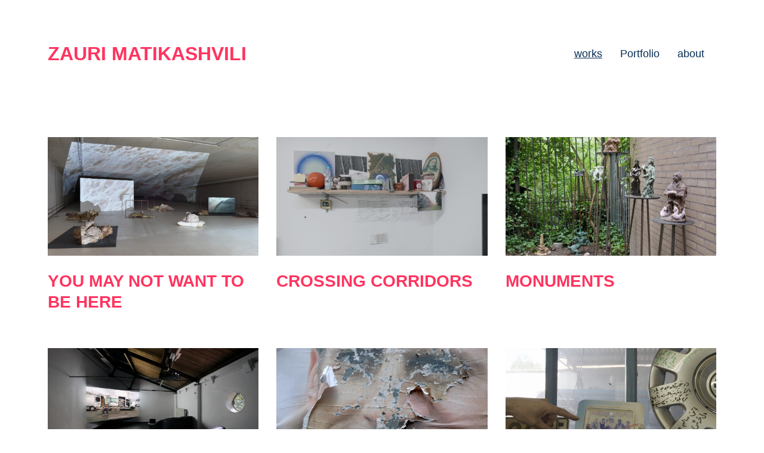

--- FILE ---
content_type: text/html; charset=UTF-8
request_url: http://zauri.de/
body_size: 22599
content:
<!DOCTYPE html><html class="no-js" lang="de"><head><link data-optimized="2" rel="stylesheet" href="https://zauri.de/wp-content/litespeed/css/9037a233b5be70323aaf111759404417.css?ver=8427e" /><script data-no-optimize="1">var litespeed_docref=sessionStorage.getItem("litespeed_docref");litespeed_docref&&(Object.defineProperty(document,"referrer",{get:function(){return litespeed_docref}}),sessionStorage.removeItem("litespeed_docref"));</script> <meta http-equiv="content-type" content="text/html" charset="UTF-8" /><meta name="viewport" content="width=device-width, initial-scale=1.0" /><link rel="profile" href="http://gmpg.org/xfn/11"><title>Zauri Matikashvili</title><meta name='robots' content='noindex, nofollow' /><link rel="alternate" type="application/rss+xml" title="Zauri Matikashvili &raquo; Feed" href="https://zauri.de/feed/" /><link rel="alternate" type="application/rss+xml" title="Zauri Matikashvili &raquo; Kommentar-Feed" href="https://zauri.de/comments/feed/" /><style id='wp-img-auto-sizes-contain-inline-css' type='text/css'>img:is([sizes=auto i],[sizes^="auto," i]){contain-intrinsic-size:3000px 1500px}
/*# sourceURL=wp-img-auto-sizes-contain-inline-css */</style><style id='wp-block-library-inline-css' type='text/css'>:root{--wp-block-synced-color:#7a00df;--wp-block-synced-color--rgb:122,0,223;--wp-bound-block-color:var(--wp-block-synced-color);--wp-editor-canvas-background:#ddd;--wp-admin-theme-color:#007cba;--wp-admin-theme-color--rgb:0,124,186;--wp-admin-theme-color-darker-10:#006ba1;--wp-admin-theme-color-darker-10--rgb:0,107,160.5;--wp-admin-theme-color-darker-20:#005a87;--wp-admin-theme-color-darker-20--rgb:0,90,135;--wp-admin-border-width-focus:2px}@media (min-resolution:192dpi){:root{--wp-admin-border-width-focus:1.5px}}.wp-element-button{cursor:pointer}:root .has-very-light-gray-background-color{background-color:#eee}:root .has-very-dark-gray-background-color{background-color:#313131}:root .has-very-light-gray-color{color:#eee}:root .has-very-dark-gray-color{color:#313131}:root .has-vivid-green-cyan-to-vivid-cyan-blue-gradient-background{background:linear-gradient(135deg,#00d084,#0693e3)}:root .has-purple-crush-gradient-background{background:linear-gradient(135deg,#34e2e4,#4721fb 50%,#ab1dfe)}:root .has-hazy-dawn-gradient-background{background:linear-gradient(135deg,#faaca8,#dad0ec)}:root .has-subdued-olive-gradient-background{background:linear-gradient(135deg,#fafae1,#67a671)}:root .has-atomic-cream-gradient-background{background:linear-gradient(135deg,#fdd79a,#004a59)}:root .has-nightshade-gradient-background{background:linear-gradient(135deg,#330968,#31cdcf)}:root .has-midnight-gradient-background{background:linear-gradient(135deg,#020381,#2874fc)}:root{--wp--preset--font-size--normal:16px;--wp--preset--font-size--huge:42px}.has-regular-font-size{font-size:1em}.has-larger-font-size{font-size:2.625em}.has-normal-font-size{font-size:var(--wp--preset--font-size--normal)}.has-huge-font-size{font-size:var(--wp--preset--font-size--huge)}.has-text-align-center{text-align:center}.has-text-align-left{text-align:left}.has-text-align-right{text-align:right}.has-fit-text{white-space:nowrap!important}#end-resizable-editor-section{display:none}.aligncenter{clear:both}.items-justified-left{justify-content:flex-start}.items-justified-center{justify-content:center}.items-justified-right{justify-content:flex-end}.items-justified-space-between{justify-content:space-between}.screen-reader-text{border:0;clip-path:inset(50%);height:1px;margin:-1px;overflow:hidden;padding:0;position:absolute;width:1px;word-wrap:normal!important}.screen-reader-text:focus{background-color:#ddd;clip-path:none;color:#444;display:block;font-size:1em;height:auto;left:5px;line-height:normal;padding:15px 23px 14px;text-decoration:none;top:5px;width:auto;z-index:100000}html :where(.has-border-color){border-style:solid}html :where([style*=border-top-color]){border-top-style:solid}html :where([style*=border-right-color]){border-right-style:solid}html :where([style*=border-bottom-color]){border-bottom-style:solid}html :where([style*=border-left-color]){border-left-style:solid}html :where([style*=border-width]){border-style:solid}html :where([style*=border-top-width]){border-top-style:solid}html :where([style*=border-right-width]){border-right-style:solid}html :where([style*=border-bottom-width]){border-bottom-style:solid}html :where([style*=border-left-width]){border-left-style:solid}html :where(img[class*=wp-image-]){height:auto;max-width:100%}:where(figure){margin:0 0 1em}html :where(.is-position-sticky){--wp-admin--admin-bar--position-offset:var(--wp-admin--admin-bar--height,0px)}@media screen and (max-width:600px){html :where(.is-position-sticky){--wp-admin--admin-bar--position-offset:0px}}

/*# sourceURL=wp-block-library-inline-css */</style><style id='global-styles-inline-css' type='text/css'>:root{--wp--preset--aspect-ratio--square: 1;--wp--preset--aspect-ratio--4-3: 4/3;--wp--preset--aspect-ratio--3-4: 3/4;--wp--preset--aspect-ratio--3-2: 3/2;--wp--preset--aspect-ratio--2-3: 2/3;--wp--preset--aspect-ratio--16-9: 16/9;--wp--preset--aspect-ratio--9-16: 9/16;--wp--preset--color--black: #000000;--wp--preset--color--cyan-bluish-gray: #abb8c3;--wp--preset--color--white: #ffffff;--wp--preset--color--pale-pink: #f78da7;--wp--preset--color--vivid-red: #cf2e2e;--wp--preset--color--luminous-vivid-orange: #ff6900;--wp--preset--color--luminous-vivid-amber: #fcb900;--wp--preset--color--light-green-cyan: #7bdcb5;--wp--preset--color--vivid-green-cyan: #00d084;--wp--preset--color--pale-cyan-blue: #8ed1fc;--wp--preset--color--vivid-cyan-blue: #0693e3;--wp--preset--color--vivid-purple: #9b51e0;--wp--preset--color--accent: #ff345f;--wp--preset--color--primary: #082e54;--wp--preset--color--headings: #ff345f;--wp--preset--color--buttons-background: #082e54;--wp--preset--color--buttons-text: #FFFFFF;--wp--preset--color--secondary: #4f6483;--wp--preset--color--border: #dae0e6;--wp--preset--color--light-background: #fff6f8;--wp--preset--color--background: #ffffff;--wp--preset--gradient--vivid-cyan-blue-to-vivid-purple: linear-gradient(135deg,rgb(6,147,227) 0%,rgb(155,81,224) 100%);--wp--preset--gradient--light-green-cyan-to-vivid-green-cyan: linear-gradient(135deg,rgb(122,220,180) 0%,rgb(0,208,130) 100%);--wp--preset--gradient--luminous-vivid-amber-to-luminous-vivid-orange: linear-gradient(135deg,rgb(252,185,0) 0%,rgb(255,105,0) 100%);--wp--preset--gradient--luminous-vivid-orange-to-vivid-red: linear-gradient(135deg,rgb(255,105,0) 0%,rgb(207,46,46) 100%);--wp--preset--gradient--very-light-gray-to-cyan-bluish-gray: linear-gradient(135deg,rgb(238,238,238) 0%,rgb(169,184,195) 100%);--wp--preset--gradient--cool-to-warm-spectrum: linear-gradient(135deg,rgb(74,234,220) 0%,rgb(151,120,209) 20%,rgb(207,42,186) 40%,rgb(238,44,130) 60%,rgb(251,105,98) 80%,rgb(254,248,76) 100%);--wp--preset--gradient--blush-light-purple: linear-gradient(135deg,rgb(255,206,236) 0%,rgb(152,150,240) 100%);--wp--preset--gradient--blush-bordeaux: linear-gradient(135deg,rgb(254,205,165) 0%,rgb(254,45,45) 50%,rgb(107,0,62) 100%);--wp--preset--gradient--luminous-dusk: linear-gradient(135deg,rgb(255,203,112) 0%,rgb(199,81,192) 50%,rgb(65,88,208) 100%);--wp--preset--gradient--pale-ocean: linear-gradient(135deg,rgb(255,245,203) 0%,rgb(182,227,212) 50%,rgb(51,167,181) 100%);--wp--preset--gradient--electric-grass: linear-gradient(135deg,rgb(202,248,128) 0%,rgb(113,206,126) 100%);--wp--preset--gradient--midnight: linear-gradient(135deg,rgb(2,3,129) 0%,rgb(40,116,252) 100%);--wp--preset--font-size--small: 16px;--wp--preset--font-size--medium: 20px;--wp--preset--font-size--large: 24px;--wp--preset--font-size--x-large: 42px;--wp--preset--font-size--normal: 19px;--wp--preset--font-size--larger: 32px;--wp--preset--spacing--20: 0.44rem;--wp--preset--spacing--30: 0.67rem;--wp--preset--spacing--40: 1rem;--wp--preset--spacing--50: 1.5rem;--wp--preset--spacing--60: 2.25rem;--wp--preset--spacing--70: 3.38rem;--wp--preset--spacing--80: 5.06rem;--wp--preset--shadow--natural: 6px 6px 9px rgba(0, 0, 0, 0.2);--wp--preset--shadow--deep: 12px 12px 50px rgba(0, 0, 0, 0.4);--wp--preset--shadow--sharp: 6px 6px 0px rgba(0, 0, 0, 0.2);--wp--preset--shadow--outlined: 6px 6px 0px -3px rgb(255, 255, 255), 6px 6px rgb(0, 0, 0);--wp--preset--shadow--crisp: 6px 6px 0px rgb(0, 0, 0);}:where(.is-layout-flex){gap: 0.5em;}:where(.is-layout-grid){gap: 0.5em;}body .is-layout-flex{display: flex;}.is-layout-flex{flex-wrap: wrap;align-items: center;}.is-layout-flex > :is(*, div){margin: 0;}body .is-layout-grid{display: grid;}.is-layout-grid > :is(*, div){margin: 0;}:where(.wp-block-columns.is-layout-flex){gap: 2em;}:where(.wp-block-columns.is-layout-grid){gap: 2em;}:where(.wp-block-post-template.is-layout-flex){gap: 1.25em;}:where(.wp-block-post-template.is-layout-grid){gap: 1.25em;}.has-black-color{color: var(--wp--preset--color--black) !important;}.has-cyan-bluish-gray-color{color: var(--wp--preset--color--cyan-bluish-gray) !important;}.has-white-color{color: var(--wp--preset--color--white) !important;}.has-pale-pink-color{color: var(--wp--preset--color--pale-pink) !important;}.has-vivid-red-color{color: var(--wp--preset--color--vivid-red) !important;}.has-luminous-vivid-orange-color{color: var(--wp--preset--color--luminous-vivid-orange) !important;}.has-luminous-vivid-amber-color{color: var(--wp--preset--color--luminous-vivid-amber) !important;}.has-light-green-cyan-color{color: var(--wp--preset--color--light-green-cyan) !important;}.has-vivid-green-cyan-color{color: var(--wp--preset--color--vivid-green-cyan) !important;}.has-pale-cyan-blue-color{color: var(--wp--preset--color--pale-cyan-blue) !important;}.has-vivid-cyan-blue-color{color: var(--wp--preset--color--vivid-cyan-blue) !important;}.has-vivid-purple-color{color: var(--wp--preset--color--vivid-purple) !important;}.has-black-background-color{background-color: var(--wp--preset--color--black) !important;}.has-cyan-bluish-gray-background-color{background-color: var(--wp--preset--color--cyan-bluish-gray) !important;}.has-white-background-color{background-color: var(--wp--preset--color--white) !important;}.has-pale-pink-background-color{background-color: var(--wp--preset--color--pale-pink) !important;}.has-vivid-red-background-color{background-color: var(--wp--preset--color--vivid-red) !important;}.has-luminous-vivid-orange-background-color{background-color: var(--wp--preset--color--luminous-vivid-orange) !important;}.has-luminous-vivid-amber-background-color{background-color: var(--wp--preset--color--luminous-vivid-amber) !important;}.has-light-green-cyan-background-color{background-color: var(--wp--preset--color--light-green-cyan) !important;}.has-vivid-green-cyan-background-color{background-color: var(--wp--preset--color--vivid-green-cyan) !important;}.has-pale-cyan-blue-background-color{background-color: var(--wp--preset--color--pale-cyan-blue) !important;}.has-vivid-cyan-blue-background-color{background-color: var(--wp--preset--color--vivid-cyan-blue) !important;}.has-vivid-purple-background-color{background-color: var(--wp--preset--color--vivid-purple) !important;}.has-black-border-color{border-color: var(--wp--preset--color--black) !important;}.has-cyan-bluish-gray-border-color{border-color: var(--wp--preset--color--cyan-bluish-gray) !important;}.has-white-border-color{border-color: var(--wp--preset--color--white) !important;}.has-pale-pink-border-color{border-color: var(--wp--preset--color--pale-pink) !important;}.has-vivid-red-border-color{border-color: var(--wp--preset--color--vivid-red) !important;}.has-luminous-vivid-orange-border-color{border-color: var(--wp--preset--color--luminous-vivid-orange) !important;}.has-luminous-vivid-amber-border-color{border-color: var(--wp--preset--color--luminous-vivid-amber) !important;}.has-light-green-cyan-border-color{border-color: var(--wp--preset--color--light-green-cyan) !important;}.has-vivid-green-cyan-border-color{border-color: var(--wp--preset--color--vivid-green-cyan) !important;}.has-pale-cyan-blue-border-color{border-color: var(--wp--preset--color--pale-cyan-blue) !important;}.has-vivid-cyan-blue-border-color{border-color: var(--wp--preset--color--vivid-cyan-blue) !important;}.has-vivid-purple-border-color{border-color: var(--wp--preset--color--vivid-purple) !important;}.has-vivid-cyan-blue-to-vivid-purple-gradient-background{background: var(--wp--preset--gradient--vivid-cyan-blue-to-vivid-purple) !important;}.has-light-green-cyan-to-vivid-green-cyan-gradient-background{background: var(--wp--preset--gradient--light-green-cyan-to-vivid-green-cyan) !important;}.has-luminous-vivid-amber-to-luminous-vivid-orange-gradient-background{background: var(--wp--preset--gradient--luminous-vivid-amber-to-luminous-vivid-orange) !important;}.has-luminous-vivid-orange-to-vivid-red-gradient-background{background: var(--wp--preset--gradient--luminous-vivid-orange-to-vivid-red) !important;}.has-very-light-gray-to-cyan-bluish-gray-gradient-background{background: var(--wp--preset--gradient--very-light-gray-to-cyan-bluish-gray) !important;}.has-cool-to-warm-spectrum-gradient-background{background: var(--wp--preset--gradient--cool-to-warm-spectrum) !important;}.has-blush-light-purple-gradient-background{background: var(--wp--preset--gradient--blush-light-purple) !important;}.has-blush-bordeaux-gradient-background{background: var(--wp--preset--gradient--blush-bordeaux) !important;}.has-luminous-dusk-gradient-background{background: var(--wp--preset--gradient--luminous-dusk) !important;}.has-pale-ocean-gradient-background{background: var(--wp--preset--gradient--pale-ocean) !important;}.has-electric-grass-gradient-background{background: var(--wp--preset--gradient--electric-grass) !important;}.has-midnight-gradient-background{background: var(--wp--preset--gradient--midnight) !important;}.has-small-font-size{font-size: var(--wp--preset--font-size--small) !important;}.has-medium-font-size{font-size: var(--wp--preset--font-size--medium) !important;}.has-large-font-size{font-size: var(--wp--preset--font-size--large) !important;}.has-x-large-font-size{font-size: var(--wp--preset--font-size--x-large) !important;}
/*# sourceURL=global-styles-inline-css */</style><style id='classic-theme-styles-inline-css' type='text/css'>/*! This file is auto-generated */
.wp-block-button__link{color:#fff;background-color:#32373c;border-radius:9999px;box-shadow:none;text-decoration:none;padding:calc(.667em + 2px) calc(1.333em + 2px);font-size:1.125em}.wp-block-file__button{background:#32373c;color:#fff;text-decoration:none}
/*# sourceURL=/wp-includes/css/classic-themes.min.css */</style><style id='chaplin-style-inline-css' type='text/css'>:root{--body-font:Catamaran,-apple-system,BlinkMacSystemFont,'Helvetica Neue',Helvetica,sans-serif;--headings-font:Josefin Sans,-apple-system,BlinkMacSystemFont,'Helvetica Neue',Helvetica,sans-serif;--headings-case:uppercase;--primary-color:#082e54;--headings-color:#ff345f;--buttons-background-color:#082e54;--secondary-color:#4f6483;--accent-color:#ff345f;--border-color:#dae0e6;--light-background-color:#fff6f8}body,.ff-body{font-family:Catamaran,-apple-system,BlinkMacSystemFont,'Helvetica Neue',Helvetica,sans-serif}h1,h2,h3,h4,h5,h6,.faux-heading,.ff-headings{font-family:Josefin Sans,-apple-system,BlinkMacSystemFont,'Helvetica Neue',Helvetica,sans-serif}h1,h2,h3,h4,h5,h6,.faux-heading,.tt-headings{text-transform:uppercase}.bg-primary,.bg-primary-hover:hover,:root .has-primary-background-color{background-color:#082e54}@supports ( color:color( display-p3 0 0 0 / 1 ) ){.bg-primary,.bg-primary-hover:hover,:root .has-primary-background-color{background-color:color( display-p3 0.031 0.18 0.329 / 1 )}}.border-color-primary,.border-color-primary-hover:hover{border-color:#082e54}@supports ( color:color( display-p3 0 0 0 / 1 ) ){.border-color-primary,.border-color-primary-hover:hover{border-color:color( display-p3 0.031 0.18 0.329 / 1 )}}.color-primary,.color-primary-hover:hover,:root .has-primary-color,body,.main-menu-alt ul li{color:#082e54}@supports ( color:color( display-p3 0 0 0 / 1 ) ){.color-primary,.color-primary-hover:hover,:root .has-primary-color,body,.main-menu-alt ul li{color:color( display-p3 0.031 0.18 0.329 / 1 )}}.fill-children-primary,.fill-children-primary *{fill:#082e54}@supports ( color:color( display-p3 0 0 0 / 1 ) ){.fill-children-primary,.fill-children-primary *{fill:color( display-p3 0.031 0.18 0.329 / 1 )}}h1,h2,h3,h4,h5,h6,.faux-heading{color:#ff345f}@supports ( color:color( display-p3 0 0 0 / 1 ) ){h1,h2,h3,h4,h5,h6,.faux-heading{color:color( display-p3 1 0.204 0.373 / 1 )}}.bg-secondary,.bg-secondary-hover:hover,:root .has-secondary-background-color{background-color:#4f6483}@supports ( color:color( display-p3 0 0 0 / 1 ) ){.bg-secondary,.bg-secondary-hover:hover,:root .has-secondary-background-color{background-color:color( display-p3 0.31 0.392 0.514 / 1 )}}.border-color-secondary,.border-color-secondary-hover:hover{border-color:#4f6483}@supports ( color:color( display-p3 0 0 0 / 1 ) ){.border-color-secondary,.border-color-secondary-hover:hover{border-color:color( display-p3 0.31 0.392 0.514 / 1 )}}.color-secondary,.color-secondary-hover:hover,:root .has-secondary-color,.wp-block-latest-comments time,.wp-block-latest-posts time{color:#4f6483}@supports ( color:color( display-p3 0 0 0 / 1 ) ){.color-secondary,.color-secondary-hover:hover,:root .has-secondary-color,.wp-block-latest-comments time,.wp-block-latest-posts time{color:color( display-p3 0.31 0.392 0.514 / 1 )}}::-webkit-input-placeholder{color:#4f6483}@supports ( color:color( display-p3 0 0 0 / 1 ) ){::-webkit-input-placeholder{color:color( display-p3 0.31 0.392 0.514 / 1 )}}::-moz-placeholder{color:#4f6483}@supports ( color:color( display-p3 0 0 0 / 1 ) ){::-moz-placeholder{color:color( display-p3 0.31 0.392 0.514 / 1 )}}:-moz-placeholder{color:#4f6483}@supports ( color:color( display-p3 0 0 0 / 1 ) ){:-moz-placeholder{color:color( display-p3 0.31 0.392 0.514 / 1 )}}:-ms-input-placeholder{color:#4f6483}@supports ( color:color( display-p3 0 0 0 / 1 ) ){:-ms-input-placeholder{color:color( display-p3 0.31 0.392 0.514 / 1 )}}::placeholder{color:#4f6483}@supports ( color:color( display-p3 0 0 0 / 1 ) ){::placeholder{color:color( display-p3 0.31 0.392 0.514 / 1 )}}.fill-children-secondary,.fill-children-secondary *{fill:#4f6483}@supports ( color:color( display-p3 0 0 0 / 1 ) ){.fill-children-secondary,.fill-children-secondary *{fill:color( display-p3 0.31 0.392 0.514 / 1 )}}.bg-accent,.bg-accent-hover:hover,:root .has-accent-background-color,button,.button,.faux-button,.wp-block-button__link,:root .wp-block-file a.wp-block-file__button,input[type='button'],input[type='reset'],input[type='submit'],:root .woocommerce #respond input#submit,:root .woocommerce a.button,:root .woocommerce button.button,:root .woocommerce input.button{background-color:#ff345f}@supports ( color:color( display-p3 0 0 0 / 1 ) ){.bg-accent,.bg-accent-hover:hover,:root .has-accent-background-color,button,.button,.faux-button,.wp-block-button__link,:root .wp-block-file a.wp-block-file__button,input[type='button'],input[type='reset'],input[type='submit'],:root .woocommerce #respond input#submit,:root .woocommerce a.button,:root .woocommerce button.button,:root .woocommerce input.button{background-color:color( display-p3 1 0.204 0.373 / 1 )}}.border-color-accent,.border-color-accent-hover:hover,blockquote{border-color:#ff345f}@supports ( color:color( display-p3 0 0 0 / 1 ) ){.border-color-accent,.border-color-accent-hover:hover,blockquote{border-color:color( display-p3 1 0.204 0.373 / 1 )}}.color-accent,.color-accent-hover:hover,:root .has-accent-color,a,.is-style-outline .wp-block-button__link:not(.has-text-color),.wp-block-button__link.is-style-outline{color:#ff345f}@supports ( color:color( display-p3 0 0 0 / 1 ) ){.color-accent,.color-accent-hover:hover,:root .has-accent-color,a,.is-style-outline .wp-block-button__link:not(.has-text-color),.wp-block-button__link.is-style-outline{color:color( display-p3 1 0.204 0.373 / 1 )}}.fill-children-accent,.fill-children-accent *{fill:#ff345f}@supports ( color:color( display-p3 0 0 0 / 1 ) ){.fill-children-accent,.fill-children-accent *{fill:color( display-p3 1 0.204 0.373 / 1 )}}button,.button,.faux-button,.wp-block-button__link,:root .wp-block-file a.wp-block-file__button,input[type='button'],input[type='reset'],input[type='submit'],:root .woocommerce #respond input#submit,:root .woocommerce a.button,:root .woocommerce button.button,:root .woocommerce input.button,:root .has-buttons-background-background-color{background-color:#082e54}@supports ( color:color( display-p3 0 0 0 / 1 ) ){button,.button,.faux-button,.wp-block-button__link,:root .wp-block-file a.wp-block-file__button,input[type='button'],input[type='reset'],input[type='submit'],:root .woocommerce #respond input#submit,:root .woocommerce a.button,:root .woocommerce button.button,:root .woocommerce input.button,:root .has-buttons-background-background-color{background-color:color( display-p3 0.031 0.18 0.329 / 1 )}}:root .has-buttons-background-color,.is-style-outline .wp-block-button__link:not(.has-text-color),.wp-block-button__link.is-style-outline{color:#082e54}@supports ( color:color( display-p3 0 0 0 / 1 ) ){:root .has-buttons-background-color,.is-style-outline .wp-block-button__link:not(.has-text-color),.wp-block-button__link.is-style-outline{color:color( display-p3 0.031 0.18 0.329 / 1 )}}.bg-border,.bg-border-hover:hover,:root .has-border-background-color,caption{background-color:#dae0e6}@supports ( color:color( display-p3 0 0 0 / 1 ) ){.bg-border,.bg-border-hover:hover,:root .has-border-background-color,caption{background-color:color( display-p3 0.855 0.878 0.902 / 1 )}}.border-color-border,.border-color-border-hover:hover,pre,th,td,input,textarea,fieldset,.main-menu li,button.sub-menu-toggle,.wp-block-latest-posts.is-grid li,.wp-block-calendar,.footer-menu li,.comment .comment,.post-navigation,.related-posts,.widget,.select2-container .select2-selection--single{border-color:#dae0e6}@supports ( color:color( display-p3 0 0 0 / 1 ) ){.border-color-border,.border-color-border-hover:hover,pre,th,td,input,textarea,fieldset,.main-menu li,button.sub-menu-toggle,.wp-block-latest-posts.is-grid li,.wp-block-calendar,.footer-menu li,.comment .comment,.post-navigation,.related-posts,.widget,.select2-container .select2-selection--single{border-color:color( display-p3 0.855 0.878 0.902 / 1 )}}.color-border,.color-border-hover:hover,:root .has-border-color,hr{color:#dae0e6}@supports ( color:color( display-p3 0 0 0 / 1 ) ){.color-border,.color-border-hover:hover,:root .has-border-color,hr{color:color( display-p3 0.855 0.878 0.902 / 1 )}}.fill-children-border,.fill-children-border *{fill:#dae0e6}@supports ( color:color( display-p3 0 0 0 / 1 ) ){.fill-children-border,.fill-children-border *{fill:color( display-p3 0.855 0.878 0.902 / 1 )}}.bg-light-background,.bg-light-background-hover:hover,:root .has-light-background-background-color,code,kbd,samp,table.is-style-stripes tr:nth-child( odd ){background-color:#fff6f8}@supports ( color:color( display-p3 0 0 0 / 1 ) ){.bg-light-background,.bg-light-background-hover:hover,:root .has-light-background-background-color,code,kbd,samp,table.is-style-stripes tr:nth-child( odd ){background-color:color( display-p3 1 0.965 0.973 / 1 )}}.border-color-light-background,.border-color-light-background-hover:hover{border-color:#fff6f8}@supports ( color:color( display-p3 0 0 0 / 1 ) ){.border-color-light-background,.border-color-light-background-hover:hover{border-color:color( display-p3 1 0.965 0.973 / 1 )}}.color-light-background,.color-light-background-hover:hover,:root .has-light-background-color,.main-menu-alt ul{color:#fff6f8}@supports ( color:color( display-p3 0 0 0 / 1 ) ){.color-light-background,.color-light-background-hover:hover,:root .has-light-background-color,.main-menu-alt ul{color:color( display-p3 1 0.965 0.973 / 1 )}}.fill-children-light-background,.fill-children-light-background *{fill:#fff6f8}@supports ( color:color( display-p3 0 0 0 / 1 ) ){.fill-children-light-background,.fill-children-light-background *{fill:color( display-p3 1 0.965 0.973 / 1 )}}
/*# sourceURL=chaplin-style-inline-css */</style> <script id="cookie-law-info-js-extra" type="litespeed/javascript">var _ckyConfig={"_ipData":[],"_assetsURL":"http://zauri.de/wp-content/plugins/cookie-law-info/lite/frontend/images/","_publicURL":"http://zauri.de","_expiry":"365","_categories":[{"name":"Necessary","slug":"necessary","isNecessary":!0,"ccpaDoNotSell":!0,"cookies":[],"active":!0,"defaultConsent":{"gdpr":!0,"ccpa":!0}},{"name":"Functional","slug":"functional","isNecessary":!1,"ccpaDoNotSell":!0,"cookies":[],"active":!0,"defaultConsent":{"gdpr":!1,"ccpa":!1}},{"name":"Analytics","slug":"analytics","isNecessary":!1,"ccpaDoNotSell":!0,"cookies":[],"active":!0,"defaultConsent":{"gdpr":!1,"ccpa":!1}},{"name":"Performance","slug":"performance","isNecessary":!1,"ccpaDoNotSell":!0,"cookies":[],"active":!0,"defaultConsent":{"gdpr":!1,"ccpa":!1}},{"name":"Advertisement","slug":"advertisement","isNecessary":!1,"ccpaDoNotSell":!0,"cookies":[],"active":!0,"defaultConsent":{"gdpr":!1,"ccpa":!1}}],"_activeLaw":"gdpr","_rootDomain":"","_block":"1","_showBanner":"1","_bannerConfig":{"settings":{"type":"box","preferenceCenterType":"popup","position":"bottom-left","applicableLaw":"gdpr"},"behaviours":{"reloadBannerOnAccept":!1,"loadAnalyticsByDefault":!1,"animations":{"onLoad":"animate","onHide":"sticky"}},"config":{"revisitConsent":{"status":!0,"tag":"revisit-consent","position":"bottom-left","meta":{"url":"#"},"styles":{"background-color":"#0056A7"},"elements":{"title":{"type":"text","tag":"revisit-consent-title","status":!0,"styles":{"color":"#0056a7"}}}},"preferenceCenter":{"toggle":{"status":!0,"tag":"detail-category-toggle","type":"toggle","states":{"active":{"styles":{"background-color":"#1863DC"}},"inactive":{"styles":{"background-color":"#D0D5D2"}}}}},"categoryPreview":{"status":!1,"toggle":{"status":!0,"tag":"detail-category-preview-toggle","type":"toggle","states":{"active":{"styles":{"background-color":"#1863DC"}},"inactive":{"styles":{"background-color":"#D0D5D2"}}}}},"videoPlaceholder":{"status":!0,"styles":{"background-color":"#000000","border-color":"#000000","color":"#ffffff"}},"readMore":{"status":!1,"tag":"readmore-button","type":"link","meta":{"noFollow":!0,"newTab":!0},"styles":{"color":"#1863DC","background-color":"transparent","border-color":"transparent"}},"auditTable":{"status":!0},"optOption":{"status":!0,"toggle":{"status":!0,"tag":"optout-option-toggle","type":"toggle","states":{"active":{"styles":{"background-color":"#1863dc"}},"inactive":{"styles":{"background-color":"#FFFFFF"}}}}}}},"_version":"3.2.9","_logConsent":"1","_tags":[{"tag":"accept-button","styles":{"color":"#FFFFFF","background-color":"#1863DC","border-color":"#1863DC"}},{"tag":"reject-button","styles":{"color":"#1863DC","background-color":"transparent","border-color":"#1863DC"}},{"tag":"settings-button","styles":{"color":"#1863DC","background-color":"transparent","border-color":"#1863DC"}},{"tag":"readmore-button","styles":{"color":"#1863DC","background-color":"transparent","border-color":"transparent"}},{"tag":"donotsell-button","styles":{"color":"#1863DC","background-color":"transparent","border-color":"transparent"}},{"tag":"accept-button","styles":{"color":"#FFFFFF","background-color":"#1863DC","border-color":"#1863DC"}},{"tag":"revisit-consent","styles":{"background-color":"#0056A7"}}],"_shortCodes":[{"key":"cky_readmore","content":"\u003Ca href=\"#\" class=\"cky-policy\" aria-label=\"Cookie Policy\" target=\"_blank\" rel=\"noopener\" data-cky-tag=\"readmore-button\"\u003ECookie Policy\u003C/a\u003E","tag":"readmore-button","status":!1,"attributes":{"rel":"nofollow","target":"_blank"}},{"key":"cky_show_desc","content":"\u003Cbutton class=\"cky-show-desc-btn\" data-cky-tag=\"show-desc-button\" aria-label=\"Show more\"\u003EShow more\u003C/button\u003E","tag":"show-desc-button","status":!0,"attributes":[]},{"key":"cky_hide_desc","content":"\u003Cbutton class=\"cky-show-desc-btn\" data-cky-tag=\"hide-desc-button\" aria-label=\"Show less\"\u003EShow less\u003C/button\u003E","tag":"hide-desc-button","status":!0,"attributes":[]},{"key":"cky_category_toggle_label","content":"[cky_{{status}}_category_label] [cky_preference_{{category_slug}}_title]","tag":"","status":!0,"attributes":[]},{"key":"cky_enable_category_label","content":"Enable","tag":"","status":!0,"attributes":[]},{"key":"cky_disable_category_label","content":"Disable","tag":"","status":!0,"attributes":[]},{"key":"cky_video_placeholder","content":"\u003Cdiv class=\"video-placeholder-normal\" data-cky-tag=\"video-placeholder\" id=\"[UNIQUEID]\"\u003E\u003Cp class=\"video-placeholder-text-normal\" data-cky-tag=\"placeholder-title\"\u003EPlease accept cookies to access this content\u003C/p\u003E\u003C/div\u003E","tag":"","status":!0,"attributes":[]},{"key":"cky_enable_optout_label","content":"Enable","tag":"","status":!0,"attributes":[]},{"key":"cky_disable_optout_label","content":"Disable","tag":"","status":!0,"attributes":[]},{"key":"cky_optout_toggle_label","content":"[cky_{{status}}_optout_label] [cky_optout_option_title]","tag":"","status":!0,"attributes":[]},{"key":"cky_optout_option_title","content":"Do Not Sell or Share My Personal Information","tag":"","status":!0,"attributes":[]},{"key":"cky_optout_close_label","content":"Close","tag":"","status":!0,"attributes":[]}],"_rtl":"","_language":"en","_providersToBlock":[]};var _ckyStyles={"css":".cky-overlay{background: #000000; opacity: 0.4; position: fixed; top: 0; left: 0; width: 100%; height: 100%; z-index: 99999999;}.cky-hide{display: none;}.cky-btn-revisit-wrapper{display: flex; align-items: center; justify-content: center; background: #0056a7; width: 45px; height: 45px; border-radius: 50%; position: fixed; z-index: 999999; cursor: pointer;}.cky-revisit-bottom-left{bottom: 15px; left: 15px;}.cky-revisit-bottom-right{bottom: 15px; right: 15px;}.cky-btn-revisit-wrapper .cky-btn-revisit{display: flex; align-items: center; justify-content: center; background: none; border: none; cursor: pointer; position: relative; margin: 0; padding: 0;}.cky-btn-revisit-wrapper .cky-btn-revisit img{max-width: fit-content; margin: 0; height: 30px; width: 30px;}.cky-revisit-bottom-left:hover::before{content: attr(data-tooltip); position: absolute; background: #4e4b66; color: #ffffff; left: calc(100% + 7px); font-size: 12px; line-height: 16px; width: max-content; padding: 4px 8px; border-radius: 4px;}.cky-revisit-bottom-left:hover::after{position: absolute; content: \"\"; border: 5px solid transparent; left: calc(100% + 2px); border-left-width: 0; border-right-color: #4e4b66;}.cky-revisit-bottom-right:hover::before{content: attr(data-tooltip); position: absolute; background: #4e4b66; color: #ffffff; right: calc(100% + 7px); font-size: 12px; line-height: 16px; width: max-content; padding: 4px 8px; border-radius: 4px;}.cky-revisit-bottom-right:hover::after{position: absolute; content: \"\"; border: 5px solid transparent; right: calc(100% + 2px); border-right-width: 0; border-left-color: #4e4b66;}.cky-revisit-hide{display: none;}.cky-consent-container{position: fixed; width: 440px; box-sizing: border-box; z-index: 9999999; border-radius: 6px;}.cky-consent-container .cky-consent-bar{background: #ffffff; border: 1px solid; padding: 20px 26px; box-shadow: 0 -1px 10px 0 #acabab4d; border-radius: 6px;}.cky-box-bottom-left{bottom: 40px; left: 40px;}.cky-box-bottom-right{bottom: 40px; right: 40px;}.cky-box-top-left{top: 40px; left: 40px;}.cky-box-top-right{top: 40px; right: 40px;}.cky-custom-brand-logo-wrapper .cky-custom-brand-logo{width: 100px; height: auto; margin: 0 0 12px 0;}.cky-notice .cky-title{color: #212121; font-weight: 700; font-size: 18px; line-height: 24px; margin: 0 0 12px 0;}.cky-notice-des *,.cky-preference-content-wrapper *,.cky-accordion-header-des *,.cky-gpc-wrapper .cky-gpc-desc *{font-size: 14px;}.cky-notice-des{color: #212121; font-size: 14px; line-height: 24px; font-weight: 400;}.cky-notice-des img{height: 25px; width: 25px;}.cky-consent-bar .cky-notice-des p,.cky-gpc-wrapper .cky-gpc-desc p,.cky-preference-body-wrapper .cky-preference-content-wrapper p,.cky-accordion-header-wrapper .cky-accordion-header-des p,.cky-cookie-des-table li div:last-child p{color: inherit; margin-top: 0; overflow-wrap: break-word;}.cky-notice-des P:last-child,.cky-preference-content-wrapper p:last-child,.cky-cookie-des-table li div:last-child p:last-child,.cky-gpc-wrapper .cky-gpc-desc p:last-child{margin-bottom: 0;}.cky-notice-des a.cky-policy,.cky-notice-des button.cky-policy{font-size: 14px; color: #1863dc; white-space: nowrap; cursor: pointer; background: transparent; border: 1px solid; text-decoration: underline;}.cky-notice-des button.cky-policy{padding: 0;}.cky-notice-des a.cky-policy:focus-visible,.cky-notice-des button.cky-policy:focus-visible,.cky-preference-content-wrapper .cky-show-desc-btn:focus-visible,.cky-accordion-header .cky-accordion-btn:focus-visible,.cky-preference-header .cky-btn-close:focus-visible,.cky-switch input[type=\"checkbox\"]:focus-visible,.cky-footer-wrapper a:focus-visible,.cky-btn:focus-visible{outline: 2px solid #1863dc; outline-offset: 2px;}.cky-btn:focus:not(:focus-visible),.cky-accordion-header .cky-accordion-btn:focus:not(:focus-visible),.cky-preference-content-wrapper .cky-show-desc-btn:focus:not(:focus-visible),.cky-btn-revisit-wrapper .cky-btn-revisit:focus:not(:focus-visible),.cky-preference-header .cky-btn-close:focus:not(:focus-visible),.cky-consent-bar .cky-banner-btn-close:focus:not(:focus-visible){outline: 0;}button.cky-show-desc-btn:not(:hover):not(:active){color: #1863dc; background: transparent;}button.cky-accordion-btn:not(:hover):not(:active),button.cky-banner-btn-close:not(:hover):not(:active),button.cky-btn-revisit:not(:hover):not(:active),button.cky-btn-close:not(:hover):not(:active){background: transparent;}.cky-consent-bar button:hover,.cky-modal.cky-modal-open button:hover,.cky-consent-bar button:focus,.cky-modal.cky-modal-open button:focus{text-decoration: none;}.cky-notice-btn-wrapper{display: flex; justify-content: flex-start; align-items: center; flex-wrap: wrap; margin-top: 16px;}.cky-notice-btn-wrapper .cky-btn{text-shadow: none; box-shadow: none;}.cky-btn{flex: auto; max-width: 100%; font-size: 14px; font-family: inherit; line-height: 24px; padding: 8px; font-weight: 500; margin: 0 8px 0 0; border-radius: 2px; cursor: pointer; text-align: center; text-transform: none; min-height: 0;}.cky-btn:hover{opacity: 0.8;}.cky-btn-customize{color: #1863dc; background: transparent; border: 2px solid #1863dc;}.cky-btn-reject{color: #1863dc; background: transparent; border: 2px solid #1863dc;}.cky-btn-accept{background: #1863dc; color: #ffffff; border: 2px solid #1863dc;}.cky-btn:last-child{margin-right: 0;}@media (max-width: 576px){.cky-box-bottom-left{bottom: 0; left: 0;}.cky-box-bottom-right{bottom: 0; right: 0;}.cky-box-top-left{top: 0; left: 0;}.cky-box-top-right{top: 0; right: 0;}}@media (max-width: 440px){.cky-box-bottom-left, .cky-box-bottom-right, .cky-box-top-left, .cky-box-top-right{width: 100%; max-width: 100%;}.cky-consent-container .cky-consent-bar{padding: 20px 0;}.cky-custom-brand-logo-wrapper, .cky-notice .cky-title, .cky-notice-des, .cky-notice-btn-wrapper{padding: 0 24px;}.cky-notice-des{max-height: 40vh; overflow-y: scroll;}.cky-notice-btn-wrapper{flex-direction: column; margin-top: 0;}.cky-btn{width: 100%; margin: 10px 0 0 0;}.cky-notice-btn-wrapper .cky-btn-customize{order: 2;}.cky-notice-btn-wrapper .cky-btn-reject{order: 3;}.cky-notice-btn-wrapper .cky-btn-accept{order: 1; margin-top: 16px;}}@media (max-width: 352px){.cky-notice .cky-title{font-size: 16px;}.cky-notice-des *{font-size: 12px;}.cky-notice-des, .cky-btn{font-size: 12px;}}.cky-modal.cky-modal-open{display: flex; visibility: visible; -webkit-transform: translate(-50%, -50%); -moz-transform: translate(-50%, -50%); -ms-transform: translate(-50%, -50%); -o-transform: translate(-50%, -50%); transform: translate(-50%, -50%); top: 50%; left: 50%; transition: all 1s ease;}.cky-modal{box-shadow: 0 32px 68px rgba(0, 0, 0, 0.3); margin: 0 auto; position: fixed; max-width: 100%; background: #ffffff; top: 50%; box-sizing: border-box; border-radius: 6px; z-index: 999999999; color: #212121; -webkit-transform: translate(-50%, 100%); -moz-transform: translate(-50%, 100%); -ms-transform: translate(-50%, 100%); -o-transform: translate(-50%, 100%); transform: translate(-50%, 100%); visibility: hidden; transition: all 0s ease;}.cky-preference-center{max-height: 79vh; overflow: hidden; width: 845px; overflow: hidden; flex: 1 1 0; display: flex; flex-direction: column; border-radius: 6px;}.cky-preference-header{display: flex; align-items: center; justify-content: space-between; padding: 22px 24px; border-bottom: 1px solid;}.cky-preference-header .cky-preference-title{font-size: 18px; font-weight: 700; line-height: 24px;}.cky-preference-header .cky-btn-close{margin: 0; cursor: pointer; vertical-align: middle; padding: 0; background: none; border: none; width: auto; height: auto; min-height: 0; line-height: 0; text-shadow: none; box-shadow: none;}.cky-preference-header .cky-btn-close img{margin: 0; height: 10px; width: 10px;}.cky-preference-body-wrapper{padding: 0 24px; flex: 1; overflow: auto; box-sizing: border-box;}.cky-preference-content-wrapper,.cky-gpc-wrapper .cky-gpc-desc{font-size: 14px; line-height: 24px; font-weight: 400; padding: 12px 0;}.cky-preference-content-wrapper{border-bottom: 1px solid;}.cky-preference-content-wrapper img{height: 25px; width: 25px;}.cky-preference-content-wrapper .cky-show-desc-btn{font-size: 14px; font-family: inherit; color: #1863dc; text-decoration: none; line-height: 24px; padding: 0; margin: 0; white-space: nowrap; cursor: pointer; background: transparent; border-color: transparent; text-transform: none; min-height: 0; text-shadow: none; box-shadow: none;}.cky-accordion-wrapper{margin-bottom: 10px;}.cky-accordion{border-bottom: 1px solid;}.cky-accordion:last-child{border-bottom: none;}.cky-accordion .cky-accordion-item{display: flex; margin-top: 10px;}.cky-accordion .cky-accordion-body{display: none;}.cky-accordion.cky-accordion-active .cky-accordion-body{display: block; padding: 0 22px; margin-bottom: 16px;}.cky-accordion-header-wrapper{cursor: pointer; width: 100%;}.cky-accordion-item .cky-accordion-header{display: flex; justify-content: space-between; align-items: center;}.cky-accordion-header .cky-accordion-btn{font-size: 16px; font-family: inherit; color: #212121; line-height: 24px; background: none; border: none; font-weight: 700; padding: 0; margin: 0; cursor: pointer; text-transform: none; min-height: 0; text-shadow: none; box-shadow: none;}.cky-accordion-header .cky-always-active{color: #008000; font-weight: 600; line-height: 24px; font-size: 14px;}.cky-accordion-header-des{font-size: 14px; line-height: 24px; margin: 10px 0 16px 0;}.cky-accordion-chevron{margin-right: 22px; position: relative; cursor: pointer;}.cky-accordion-chevron-hide{display: none;}.cky-accordion .cky-accordion-chevron i::before{content: \"\"; position: absolute; border-right: 1.4px solid; border-bottom: 1.4px solid; border-color: inherit; height: 6px; width: 6px; -webkit-transform: rotate(-45deg); -moz-transform: rotate(-45deg); -ms-transform: rotate(-45deg); -o-transform: rotate(-45deg); transform: rotate(-45deg); transition: all 0.2s ease-in-out; top: 8px;}.cky-accordion.cky-accordion-active .cky-accordion-chevron i::before{-webkit-transform: rotate(45deg); -moz-transform: rotate(45deg); -ms-transform: rotate(45deg); -o-transform: rotate(45deg); transform: rotate(45deg);}.cky-audit-table{background: #f4f4f4; border-radius: 6px;}.cky-audit-table .cky-empty-cookies-text{color: inherit; font-size: 12px; line-height: 24px; margin: 0; padding: 10px;}.cky-audit-table .cky-cookie-des-table{font-size: 12px; line-height: 24px; font-weight: normal; padding: 15px 10px; border-bottom: 1px solid; border-bottom-color: inherit; margin: 0;}.cky-audit-table .cky-cookie-des-table:last-child{border-bottom: none;}.cky-audit-table .cky-cookie-des-table li{list-style-type: none; display: flex; padding: 3px 0;}.cky-audit-table .cky-cookie-des-table li:first-child{padding-top: 0;}.cky-cookie-des-table li div:first-child{width: 100px; font-weight: 600; word-break: break-word; word-wrap: break-word;}.cky-cookie-des-table li div:last-child{flex: 1; word-break: break-word; word-wrap: break-word; margin-left: 8px;}.cky-footer-shadow{display: block; width: 100%; height: 40px; background: linear-gradient(180deg, rgba(255, 255, 255, 0) 0%, #ffffff 100%); position: absolute; bottom: calc(100% - 1px);}.cky-footer-wrapper{position: relative;}.cky-prefrence-btn-wrapper{display: flex; flex-wrap: wrap; align-items: center; justify-content: center; padding: 22px 24px; border-top: 1px solid;}.cky-prefrence-btn-wrapper .cky-btn{flex: auto; max-width: 100%; text-shadow: none; box-shadow: none;}.cky-btn-preferences{color: #1863dc; background: transparent; border: 2px solid #1863dc;}.cky-preference-header,.cky-preference-body-wrapper,.cky-preference-content-wrapper,.cky-accordion-wrapper,.cky-accordion,.cky-accordion-wrapper,.cky-footer-wrapper,.cky-prefrence-btn-wrapper{border-color: inherit;}@media (max-width: 845px){.cky-modal{max-width: calc(100% - 16px);}}@media (max-width: 576px){.cky-modal{max-width: 100%;}.cky-preference-center{max-height: 100vh;}.cky-prefrence-btn-wrapper{flex-direction: column;}.cky-accordion.cky-accordion-active .cky-accordion-body{padding-right: 0;}.cky-prefrence-btn-wrapper .cky-btn{width: 100%; margin: 10px 0 0 0;}.cky-prefrence-btn-wrapper .cky-btn-reject{order: 3;}.cky-prefrence-btn-wrapper .cky-btn-accept{order: 1; margin-top: 0;}.cky-prefrence-btn-wrapper .cky-btn-preferences{order: 2;}}@media (max-width: 425px){.cky-accordion-chevron{margin-right: 15px;}.cky-notice-btn-wrapper{margin-top: 0;}.cky-accordion.cky-accordion-active .cky-accordion-body{padding: 0 15px;}}@media (max-width: 352px){.cky-preference-header .cky-preference-title{font-size: 16px;}.cky-preference-header{padding: 16px 24px;}.cky-preference-content-wrapper *, .cky-accordion-header-des *{font-size: 12px;}.cky-preference-content-wrapper, .cky-preference-content-wrapper .cky-show-more, .cky-accordion-header .cky-always-active, .cky-accordion-header-des, .cky-preference-content-wrapper .cky-show-desc-btn, .cky-notice-des a.cky-policy{font-size: 12px;}.cky-accordion-header .cky-accordion-btn{font-size: 14px;}}.cky-switch{display: flex;}.cky-switch input[type=\"checkbox\"]{position: relative; width: 44px; height: 24px; margin: 0; background: #d0d5d2; -webkit-appearance: none; border-radius: 50px; cursor: pointer; outline: 0; border: none; top: 0;}.cky-switch input[type=\"checkbox\"]:checked{background: #1863dc;}.cky-switch input[type=\"checkbox\"]:before{position: absolute; content: \"\"; height: 20px; width: 20px; left: 2px; bottom: 2px; border-radius: 50%; background-color: white; -webkit-transition: 0.4s; transition: 0.4s; margin: 0;}.cky-switch input[type=\"checkbox\"]:after{display: none;}.cky-switch input[type=\"checkbox\"]:checked:before{-webkit-transform: translateX(20px); -ms-transform: translateX(20px); transform: translateX(20px);}@media (max-width: 425px){.cky-switch input[type=\"checkbox\"]{width: 38px; height: 21px;}.cky-switch input[type=\"checkbox\"]:before{height: 17px; width: 17px;}.cky-switch input[type=\"checkbox\"]:checked:before{-webkit-transform: translateX(17px); -ms-transform: translateX(17px); transform: translateX(17px);}}.cky-consent-bar .cky-banner-btn-close{position: absolute; right: 9px; top: 5px; background: none; border: none; cursor: pointer; padding: 0; margin: 0; min-height: 0; line-height: 0; height: auto; width: auto; text-shadow: none; box-shadow: none;}.cky-consent-bar .cky-banner-btn-close img{height: 9px; width: 9px; margin: 0;}.cky-notice-group{font-size: 14px; line-height: 24px; font-weight: 400; color: #212121;}.cky-notice-btn-wrapper .cky-btn-do-not-sell{font-size: 14px; line-height: 24px; padding: 6px 0; margin: 0; font-weight: 500; background: none; border-radius: 2px; border: none; cursor: pointer; text-align: left; color: #1863dc; background: transparent; border-color: transparent; box-shadow: none; text-shadow: none;}.cky-consent-bar .cky-banner-btn-close:focus-visible,.cky-notice-btn-wrapper .cky-btn-do-not-sell:focus-visible,.cky-opt-out-btn-wrapper .cky-btn:focus-visible,.cky-opt-out-checkbox-wrapper input[type=\"checkbox\"].cky-opt-out-checkbox:focus-visible{outline: 2px solid #1863dc; outline-offset: 2px;}@media (max-width: 440px){.cky-consent-container{width: 100%;}}@media (max-width: 352px){.cky-notice-des a.cky-policy, .cky-notice-btn-wrapper .cky-btn-do-not-sell{font-size: 12px;}}.cky-opt-out-wrapper{padding: 12px 0;}.cky-opt-out-wrapper .cky-opt-out-checkbox-wrapper{display: flex; align-items: center;}.cky-opt-out-checkbox-wrapper .cky-opt-out-checkbox-label{font-size: 16px; font-weight: 700; line-height: 24px; margin: 0 0 0 12px; cursor: pointer;}.cky-opt-out-checkbox-wrapper input[type=\"checkbox\"].cky-opt-out-checkbox{background-color: #ffffff; border: 1px solid black; width: 20px; height: 18.5px; margin: 0; -webkit-appearance: none; position: relative; display: flex; align-items: center; justify-content: center; border-radius: 2px; cursor: pointer;}.cky-opt-out-checkbox-wrapper input[type=\"checkbox\"].cky-opt-out-checkbox:checked{background-color: #1863dc; border: none;}.cky-opt-out-checkbox-wrapper input[type=\"checkbox\"].cky-opt-out-checkbox:checked::after{left: 6px; bottom: 4px; width: 7px; height: 13px; border: solid #ffffff; border-width: 0 3px 3px 0; border-radius: 2px; -webkit-transform: rotate(45deg); -ms-transform: rotate(45deg); transform: rotate(45deg); content: \"\"; position: absolute; box-sizing: border-box;}.cky-opt-out-checkbox-wrapper.cky-disabled .cky-opt-out-checkbox-label,.cky-opt-out-checkbox-wrapper.cky-disabled input[type=\"checkbox\"].cky-opt-out-checkbox{cursor: no-drop;}.cky-gpc-wrapper{margin: 0 0 0 32px;}.cky-footer-wrapper .cky-opt-out-btn-wrapper{display: flex; flex-wrap: wrap; align-items: center; justify-content: center; padding: 22px 24px;}.cky-opt-out-btn-wrapper .cky-btn{flex: auto; max-width: 100%; text-shadow: none; box-shadow: none;}.cky-opt-out-btn-wrapper .cky-btn-cancel{border: 1px solid #dedfe0; background: transparent; color: #858585;}.cky-opt-out-btn-wrapper .cky-btn-confirm{background: #1863dc; color: #ffffff; border: 1px solid #1863dc;}@media (max-width: 352px){.cky-opt-out-checkbox-wrapper .cky-opt-out-checkbox-label{font-size: 14px;}.cky-gpc-wrapper .cky-gpc-desc, .cky-gpc-wrapper .cky-gpc-desc *{font-size: 12px;}.cky-opt-out-checkbox-wrapper input[type=\"checkbox\"].cky-opt-out-checkbox{width: 16px; height: 16px;}.cky-opt-out-checkbox-wrapper input[type=\"checkbox\"].cky-opt-out-checkbox:checked::after{left: 5px; bottom: 4px; width: 3px; height: 9px;}.cky-gpc-wrapper{margin: 0 0 0 28px;}}.video-placeholder-youtube{background-size: 100% 100%; background-position: center; background-repeat: no-repeat; background-color: #b2b0b059; position: relative; display: flex; align-items: center; justify-content: center; max-width: 100%;}.video-placeholder-text-youtube{text-align: center; align-items: center; padding: 10px 16px; background-color: #000000cc; color: #ffffff; border: 1px solid; border-radius: 2px; cursor: pointer;}.video-placeholder-normal{background-image: url(\"/wp-content/plugins/cookie-law-info/lite/frontend/images/placeholder.svg\"); background-size: 80px; background-position: center; background-repeat: no-repeat; background-color: #b2b0b059; position: relative; display: flex; align-items: flex-end; justify-content: center; max-width: 100%;}.video-placeholder-text-normal{align-items: center; padding: 10px 16px; text-align: center; border: 1px solid; border-radius: 2px; cursor: pointer;}.cky-rtl{direction: rtl; text-align: right;}.cky-rtl .cky-banner-btn-close{left: 9px; right: auto;}.cky-rtl .cky-notice-btn-wrapper .cky-btn:last-child{margin-right: 8px;}.cky-rtl .cky-notice-btn-wrapper .cky-btn:first-child{margin-right: 0;}.cky-rtl .cky-notice-btn-wrapper{margin-left: 0; margin-right: 15px;}.cky-rtl .cky-prefrence-btn-wrapper .cky-btn{margin-right: 8px;}.cky-rtl .cky-prefrence-btn-wrapper .cky-btn:first-child{margin-right: 0;}.cky-rtl .cky-accordion .cky-accordion-chevron i::before{border: none; border-left: 1.4px solid; border-top: 1.4px solid; left: 12px;}.cky-rtl .cky-accordion.cky-accordion-active .cky-accordion-chevron i::before{-webkit-transform: rotate(-135deg); -moz-transform: rotate(-135deg); -ms-transform: rotate(-135deg); -o-transform: rotate(-135deg); transform: rotate(-135deg);}@media (max-width: 768px){.cky-rtl .cky-notice-btn-wrapper{margin-right: 0;}}@media (max-width: 576px){.cky-rtl .cky-notice-btn-wrapper .cky-btn:last-child{margin-right: 0;}.cky-rtl .cky-prefrence-btn-wrapper .cky-btn{margin-right: 0;}.cky-rtl .cky-accordion.cky-accordion-active .cky-accordion-body{padding: 0 22px 0 0;}}@media (max-width: 425px){.cky-rtl .cky-accordion.cky-accordion-active .cky-accordion-body{padding: 0 15px 0 0;}}.cky-rtl .cky-opt-out-btn-wrapper .cky-btn{margin-right: 12px;}.cky-rtl .cky-opt-out-btn-wrapper .cky-btn:first-child{margin-right: 0;}.cky-rtl .cky-opt-out-checkbox-wrapper .cky-opt-out-checkbox-label{margin: 0 12px 0 0;}"}</script> <script type="litespeed/javascript" data-src="http://zauri.de/wp-includes/js/jquery/jquery.min.js" id="jquery-core-js"></script> <script id="chaplin-construct-js-extra" type="litespeed/javascript">var chaplin_ajax_load_more={"ajaxurl":"https://zauri.de/wp-admin/admin-ajax.php"}</script> <link rel="https://api.w.org/" href="https://zauri.de/wp-json/" /><link rel="EditURI" type="application/rsd+xml" title="RSD" href="https://zauri.de/xmlrpc.php?rsd" /><meta name="generator" content="WordPress 6.9" /><style id="cky-style-inline">[data-cky-tag]{visibility:hidden;}</style> <script type="litespeed/javascript">document.documentElement.className=document.documentElement.className.replace('no-js','js')</script> <style type="text/css" id="custom-background-css">body.custom-background { background-color: #ffffff; }</style><link rel="icon" href="https://zauri.de/wp-content/uploads/2025/06/cropped-Zauri-Unterschrift-32x32.png" sizes="32x32" /><link rel="icon" href="https://zauri.de/wp-content/uploads/2025/06/cropped-Zauri-Unterschrift-192x192.png" sizes="192x192" /><link rel="apple-touch-icon" href="https://zauri.de/wp-content/uploads/2025/06/cropped-Zauri-Unterschrift-180x180.png" /><meta name="msapplication-TileImage" content="https://zauri.de/wp-content/uploads/2025/06/cropped-Zauri-Unterschrift-270x270.png" /></head><body class="home blog custom-background wp-theme-chaplin pagination-type-scroll has-sticky-header disable-search-modal disable-menu-modal-on-desktop has-no-pagination not-showing-comments">
<a class="skip-link faux-button" href="#site-content">Zum Inhalt springen</a><header id="site-header"><div class="header-inner stick-me"><div class="section-inner"><div class="header-titles"><h1 class="site-title"><a href="https://zauri.de/" rel="home">Zauri Matikashvili</a></h1></div><div class="header-navigation-wrapper"><div class="main-menu-alt-container hide-js"><ul class="main-menu-alt dropdown-menu reset-list-style"><li id="menu-item-340" class="menu-item menu-item-type-custom menu-item-object-custom current-menu-item menu-item-340"><a href="https://zauri.de" aria-current="page">works</a></li><li id="menu-item-378" class="menu-item menu-item-type-custom menu-item-object-custom menu-item-378"><a target="_blank" href="https://zauri.de/wp-content/uploads/2025/10/Portfolio_2025_Zauri_Matikashvili.pdf">Portfolio</a></li><li id="menu-item-380" class="menu-item menu-item-type-post_type menu-item-object-page menu-item-380"><a href="https://zauri.de/about/">about</a></li></ul></div><div class="main-menu-alt-social-container"></div><div class="header-toggles hide-no-js">
<a href="#" class="toggle nav-toggle" data-toggle-target=".menu-modal" data-toggle-screen-lock="true" data-toggle-body-class="showing-menu-modal" aria-pressed="false" data-set-focus=".menu-modal" role="button"><div class="toggle-text">
Menü</div><div class="bars"><div class="bar"></div><div class="bar"></div><div class="bar"></div></div>
</a></div></div></div></div></header><div class="menu-modal cover-modal" data-modal-target-string=".menu-modal" aria-expanded="false"><div class="menu-modal-inner modal-inner bg-body-background"><div class="menu-wrapper section-inner"><div class="menu-top"><div class="menu-modal-toggles header-toggles"><a href="#" class="toggle nav-toggle nav-untoggle" data-toggle-target=".menu-modal" data-toggle-screen-lock="true" data-toggle-body-class="showing-menu-modal" aria-pressed="false" data-set-focus="#site-header .nav-toggle" role="button"><div class="toggle-text">
Schließen</div><div class="bars"><div class="bar"></div><div class="bar"></div><div class="bar"></div></div>
</a></div><ul class="main-menu reset-list-style"><li class="menu-item menu-item-type-custom menu-item-object-custom current-menu-item menu-item-340"><div class="ancestor-wrapper"><a href="https://zauri.de" aria-current="page">works</a></div></li><li class="menu-item menu-item-type-custom menu-item-object-custom menu-item-378"><div class="ancestor-wrapper"><a target="_blank" href="https://zauri.de/wp-content/uploads/2025/10/Portfolio_2025_Zauri_Matikashvili.pdf">Portfolio</a></div></li><li class="menu-item menu-item-type-post_type menu-item-object-page menu-item-380"><div class="ancestor-wrapper"><a href="https://zauri.de/about/">about</a></div></li></ul></div><div class="menu-bottom"><p class="menu-copyright">&copy; 2026 <a href="https://zauri.de">Zauri Matikashvili</a></p></div></div></div></div><main id="site-content" role="main"><div class="posts section-inner"><div class="posts-grid grid load-more-target mcols-1 tcols-2 tlcols-3"><div class="grid-item"><article class="preview preview-post post-317 post type-post status-publish format-standard has-post-thumbnail hentry category-allgemein" id="post-317"><figure class="preview-media"><a href="https://zauri.de/you-may-not-want-to-be-here/" class="preview-media-link faux-image aspect-ratio-16x9" style="background-image: url( 'https://zauri.de/wp-content/uploads/2024/07/May-you-dont-want-to-be-here_Foto-Ivo-Faber-1080x810.jpg' );">
<img data-lazyloaded="1" src="[data-uri]" width="1080" height="810" data-src="https://zauri.de/wp-content/uploads/2024/07/May-you-dont-want-to-be-here_Foto-Ivo-Faber-1080x810.jpg" class="attachment-chaplin_preview_image_high_resolution size-chaplin_preview_image_high_resolution wp-post-image" alt="" decoding="async" fetchpriority="high" data-srcset="https://zauri.de/wp-content/uploads/2024/07/May-you-dont-want-to-be-here_Foto-Ivo-Faber-1080x810.jpg 1080w, https://zauri.de/wp-content/uploads/2024/07/May-you-dont-want-to-be-here_Foto-Ivo-Faber-300x225.jpg 300w, https://zauri.de/wp-content/uploads/2024/07/May-you-dont-want-to-be-here_Foto-Ivo-Faber-1024x768.jpg 1024w, https://zauri.de/wp-content/uploads/2024/07/May-you-dont-want-to-be-here_Foto-Ivo-Faber-768x576.jpg 768w, https://zauri.de/wp-content/uploads/2024/07/May-you-dont-want-to-be-here_Foto-Ivo-Faber-1536x1152.jpg 1536w, https://zauri.de/wp-content/uploads/2024/07/May-you-dont-want-to-be-here_Foto-Ivo-Faber-2048x1536.jpg 2048w, https://zauri.de/wp-content/uploads/2024/07/May-you-dont-want-to-be-here_Foto-Ivo-Faber-540x405.jpg 540w, https://zauri.de/wp-content/uploads/2024/07/May-you-dont-want-to-be-here_Foto-Ivo-Faber-1980x1485.jpg 1980w" data-sizes="(max-width: 1080px) 100vw, 1080px" />				</a></figure><header class="preview-header"><h2 class="preview-title heading-size-3"><a href="https://zauri.de/you-may-not-want-to-be-here/">You may not want to be here</a></h2></header></article></div><div class="grid-item"><article class="preview preview-post post-379 post type-post status-publish format-standard has-post-thumbnail hentry category-allgemein" id="post-379"><figure class="preview-media"><a href="https://zauri.de/crossing-corridors/" class="preview-media-link faux-image aspect-ratio-16x9" style="background-image: url( 'https://zauri.de/wp-content/uploads/2024/07/CR_02-1080x608.jpg' );">
<img data-lazyloaded="1" src="[data-uri]" width="1080" height="608" data-src="https://zauri.de/wp-content/uploads/2024/07/CR_02-1080x608.jpg" class="attachment-chaplin_preview_image_high_resolution size-chaplin_preview_image_high_resolution wp-post-image" alt="" decoding="async" data-srcset="https://zauri.de/wp-content/uploads/2024/07/CR_02-1080x608.jpg 1080w, https://zauri.de/wp-content/uploads/2024/07/CR_02-300x169.jpg 300w, https://zauri.de/wp-content/uploads/2024/07/CR_02-1024x576.jpg 1024w, https://zauri.de/wp-content/uploads/2024/07/CR_02-768x432.jpg 768w, https://zauri.de/wp-content/uploads/2024/07/CR_02-1536x864.jpg 1536w, https://zauri.de/wp-content/uploads/2024/07/CR_02-540x304.jpg 540w, https://zauri.de/wp-content/uploads/2024/07/CR_02.jpg 1920w" data-sizes="(max-width: 1080px) 100vw, 1080px" />				</a></figure><header class="preview-header"><h2 class="preview-title heading-size-3"><a href="https://zauri.de/crossing-corridors/">Crossing Corridors</a></h2></header></article></div><div class="grid-item"><article class="preview preview-post post-334 post type-post status-publish format-standard has-post-thumbnail hentry category-allgemein" id="post-334"><figure class="preview-media"><a href="https://zauri.de/monuments/" class="preview-media-link faux-image aspect-ratio-16x9" style="background-image: url( 'https://zauri.de/wp-content/uploads/2024/07/P1066825-scaled-1-1080x720.jpg' );">
<img data-lazyloaded="1" src="[data-uri]" width="1080" height="720" data-src="https://zauri.de/wp-content/uploads/2024/07/P1066825-scaled-1-1080x720.jpg" class="attachment-chaplin_preview_image_high_resolution size-chaplin_preview_image_high_resolution wp-post-image" alt="" decoding="async" data-srcset="https://zauri.de/wp-content/uploads/2024/07/P1066825-scaled-1-1080x720.jpg 1080w, https://zauri.de/wp-content/uploads/2024/07/P1066825-scaled-1-300x200.jpg 300w, https://zauri.de/wp-content/uploads/2024/07/P1066825-scaled-1-1024x683.jpg 1024w, https://zauri.de/wp-content/uploads/2024/07/P1066825-scaled-1-768x512.jpg 768w, https://zauri.de/wp-content/uploads/2024/07/P1066825-scaled-1-1536x1024.jpg 1536w, https://zauri.de/wp-content/uploads/2024/07/P1066825-scaled-1-2048x1366.jpg 2048w, https://zauri.de/wp-content/uploads/2024/07/P1066825-scaled-1-540x360.jpg 540w, https://zauri.de/wp-content/uploads/2024/07/P1066825-scaled-1-1980x1320.jpg 1980w" data-sizes="(max-width: 1080px) 100vw, 1080px" />				</a></figure><header class="preview-header"><h2 class="preview-title heading-size-3"><a href="https://zauri.de/monuments/">Monuments</a></h2></header></article></div><div class="grid-item"><article class="preview preview-post post-276 post type-post status-publish format-standard has-post-thumbnail hentry category-allgemein" id="post-276"><figure class="preview-media"><a href="https://zauri.de/made-in-europe/" class="preview-media-link faux-image aspect-ratio-16x9" style="background-image: url( 'https://zauri.de/wp-content/uploads/2023/08/LR.Zuari_.Matikashvili.Rijksopen2023.photo_.by_.sandervanwettum-1-3-1080x720.jpg' );">
<img data-lazyloaded="1" src="[data-uri]" width="1080" height="720" data-src="https://zauri.de/wp-content/uploads/2023/08/LR.Zuari_.Matikashvili.Rijksopen2023.photo_.by_.sandervanwettum-1-3-1080x720.jpg" class="attachment-chaplin_preview_image_high_resolution size-chaplin_preview_image_high_resolution wp-post-image" alt="" decoding="async" loading="lazy" data-srcset="https://zauri.de/wp-content/uploads/2023/08/LR.Zuari_.Matikashvili.Rijksopen2023.photo_.by_.sandervanwettum-1-3-1080x720.jpg 1080w, https://zauri.de/wp-content/uploads/2023/08/LR.Zuari_.Matikashvili.Rijksopen2023.photo_.by_.sandervanwettum-1-3-300x200.jpg 300w, https://zauri.de/wp-content/uploads/2023/08/LR.Zuari_.Matikashvili.Rijksopen2023.photo_.by_.sandervanwettum-1-3-1024x683.jpg 1024w, https://zauri.de/wp-content/uploads/2023/08/LR.Zuari_.Matikashvili.Rijksopen2023.photo_.by_.sandervanwettum-1-3-768x512.jpg 768w, https://zauri.de/wp-content/uploads/2023/08/LR.Zuari_.Matikashvili.Rijksopen2023.photo_.by_.sandervanwettum-1-3-1536x1024.jpg 1536w, https://zauri.de/wp-content/uploads/2023/08/LR.Zuari_.Matikashvili.Rijksopen2023.photo_.by_.sandervanwettum-1-3-540x360.jpg 540w, https://zauri.de/wp-content/uploads/2023/08/LR.Zuari_.Matikashvili.Rijksopen2023.photo_.by_.sandervanwettum-1-3.jpg 1750w" data-sizes="auto, (max-width: 1080px) 100vw, 1080px" />				</a></figure><header class="preview-header"><h2 class="preview-title heading-size-3"><a href="https://zauri.de/made-in-europe/">Made in Europe</a></h2></header></article></div><div class="grid-item"><article class="preview preview-post post-215 post type-post status-publish format-standard has-post-thumbnail hentry category-allgemein" id="post-215"><figure class="preview-media"><a href="https://zauri.de/affiches/" class="preview-media-link faux-image aspect-ratio-16x9" style="background-image: url( 'https://zauri.de/wp-content/uploads/2022/08/Affiches_01-1080x608.jpg' );">
<img data-lazyloaded="1" src="[data-uri]" width="1080" height="608" data-src="https://zauri.de/wp-content/uploads/2022/08/Affiches_01-1080x608.jpg" class="attachment-chaplin_preview_image_high_resolution size-chaplin_preview_image_high_resolution wp-post-image" alt="" decoding="async" loading="lazy" data-srcset="https://zauri.de/wp-content/uploads/2022/08/Affiches_01-1080x608.jpg 1080w, https://zauri.de/wp-content/uploads/2022/08/Affiches_01-300x169.jpg 300w, https://zauri.de/wp-content/uploads/2022/08/Affiches_01-1024x576.jpg 1024w, https://zauri.de/wp-content/uploads/2022/08/Affiches_01-768x432.jpg 768w, https://zauri.de/wp-content/uploads/2022/08/Affiches_01-1536x864.jpg 1536w, https://zauri.de/wp-content/uploads/2022/08/Affiches_01-540x304.jpg 540w, https://zauri.de/wp-content/uploads/2022/08/Affiches_01.jpg 1920w" data-sizes="auto, (max-width: 1080px) 100vw, 1080px" />				</a></figure><header class="preview-header"><h2 class="preview-title heading-size-3"><a href="https://zauri.de/affiches/">Affiches</a></h2></header></article></div><div class="grid-item"><article class="preview preview-post post-241 post type-post status-publish format-standard has-post-thumbnail hentry category-allgemein" id="post-241"><figure class="preview-media"><a href="https://zauri.de/in-katernberg/" class="preview-media-link faux-image aspect-ratio-16x9" style="background-image: url( 'https://zauri.de/wp-content/uploads/2022/08/In-Kat_04-1080x608.jpg' );">
<img data-lazyloaded="1" src="[data-uri]" width="1080" height="608" data-src="https://zauri.de/wp-content/uploads/2022/08/In-Kat_04-1080x608.jpg" class="attachment-chaplin_preview_image_high_resolution size-chaplin_preview_image_high_resolution wp-post-image" alt="" decoding="async" loading="lazy" data-srcset="https://zauri.de/wp-content/uploads/2022/08/In-Kat_04-1080x608.jpg 1080w, https://zauri.de/wp-content/uploads/2022/08/In-Kat_04-300x169.jpg 300w, https://zauri.de/wp-content/uploads/2022/08/In-Kat_04-1024x576.jpg 1024w, https://zauri.de/wp-content/uploads/2022/08/In-Kat_04-768x432.jpg 768w, https://zauri.de/wp-content/uploads/2022/08/In-Kat_04-1536x864.jpg 1536w, https://zauri.de/wp-content/uploads/2022/08/In-Kat_04-540x304.jpg 540w, https://zauri.de/wp-content/uploads/2022/08/In-Kat_04.jpg 1920w" data-sizes="auto, (max-width: 1080px) 100vw, 1080px" />				</a></figure><header class="preview-header"><h2 class="preview-title heading-size-3"><a href="https://zauri.de/in-katernberg/">In Katernberg</a></h2></header></article></div><div class="grid-item"><article class="preview preview-post post-209 post type-post status-publish format-standard has-post-thumbnail hentry category-allgemein" id="post-209"><figure class="preview-media"><a href="https://zauri.de/ihr-alles-ihr-leben-ihr-blut/" class="preview-media-link faux-image aspect-ratio-16x9" style="background-image: url( 'https://zauri.de/wp-content/uploads/2022/08/Ihr-Alles-ihr-Leben-ihr-Blut_03-1080x608.jpg' );">
<img data-lazyloaded="1" src="[data-uri]" width="1080" height="608" data-src="https://zauri.de/wp-content/uploads/2022/08/Ihr-Alles-ihr-Leben-ihr-Blut_03-1080x608.jpg" class="attachment-chaplin_preview_image_high_resolution size-chaplin_preview_image_high_resolution wp-post-image" alt="" decoding="async" loading="lazy" data-srcset="https://zauri.de/wp-content/uploads/2022/08/Ihr-Alles-ihr-Leben-ihr-Blut_03-1080x608.jpg 1080w, https://zauri.de/wp-content/uploads/2022/08/Ihr-Alles-ihr-Leben-ihr-Blut_03-300x169.jpg 300w, https://zauri.de/wp-content/uploads/2022/08/Ihr-Alles-ihr-Leben-ihr-Blut_03-1024x576.jpg 1024w, https://zauri.de/wp-content/uploads/2022/08/Ihr-Alles-ihr-Leben-ihr-Blut_03-768x432.jpg 768w, https://zauri.de/wp-content/uploads/2022/08/Ihr-Alles-ihr-Leben-ihr-Blut_03-1536x864.jpg 1536w, https://zauri.de/wp-content/uploads/2022/08/Ihr-Alles-ihr-Leben-ihr-Blut_03-540x304.jpg 540w, https://zauri.de/wp-content/uploads/2022/08/Ihr-Alles-ihr-Leben-ihr-Blut_03.jpg 1920w" data-sizes="auto, (max-width: 1080px) 100vw, 1080px" />				</a></figure><header class="preview-header"><h2 class="preview-title heading-size-3"><a href="https://zauri.de/ihr-alles-ihr-leben-ihr-blut/">Ihr Alles, ihr leben, ihr blut</a></h2></header></article></div><div class="grid-item"><article class="preview preview-post post-29 post type-post status-publish format-standard has-post-thumbnail hentry category-allgemein category-film-video category-performance" id="post-29"><figure class="preview-media"><a href="https://zauri.de/on-this-side-of-the-tracks-de-partea-asta-a-sinelor/" class="preview-media-link faux-image aspect-ratio-16x9" style="background-image: url( 'https://zauri.de/wp-content/uploads/2022/08/Auf-dieser-Site-der-Gleise_01--1080x608.jpg' );">
<img data-lazyloaded="1" src="[data-uri]" width="1080" height="608" data-src="https://zauri.de/wp-content/uploads/2022/08/Auf-dieser-Site-der-Gleise_01--1080x608.jpg" class="attachment-chaplin_preview_image_high_resolution size-chaplin_preview_image_high_resolution wp-post-image" alt="" decoding="async" loading="lazy" data-srcset="https://zauri.de/wp-content/uploads/2022/08/Auf-dieser-Site-der-Gleise_01--1080x608.jpg 1080w, https://zauri.de/wp-content/uploads/2022/08/Auf-dieser-Site-der-Gleise_01--300x169.jpg 300w, https://zauri.de/wp-content/uploads/2022/08/Auf-dieser-Site-der-Gleise_01--1024x576.jpg 1024w, https://zauri.de/wp-content/uploads/2022/08/Auf-dieser-Site-der-Gleise_01--768x432.jpg 768w, https://zauri.de/wp-content/uploads/2022/08/Auf-dieser-Site-der-Gleise_01--1536x864.jpg 1536w, https://zauri.de/wp-content/uploads/2022/08/Auf-dieser-Site-der-Gleise_01--540x304.jpg 540w, https://zauri.de/wp-content/uploads/2022/08/Auf-dieser-Site-der-Gleise_01-.jpg 1920w" data-sizes="auto, (max-width: 1080px) 100vw, 1080px" />				</a></figure><header class="preview-header"><h2 class="preview-title heading-size-3"><a href="https://zauri.de/on-this-side-of-the-tracks-de-partea-asta-a-sinelor/">On this side of the tracks/ De partea asta a șinelor</a></h2></header></article></div><div class="grid-item"><article class="preview preview-post post-43 post type-post status-publish format-standard has-post-thumbnail hentry category-allgemein category-film-video" id="post-43"><figure class="preview-media"><a href="https://zauri.de/corona-rebels/" class="preview-media-link faux-image aspect-ratio-16x9" style="background-image: url( 'https://zauri.de/wp-content/uploads/2022/07/Corona-Rebellen_01-1080x608.jpg' );">
<img data-lazyloaded="1" src="[data-uri]" width="1080" height="608" data-src="https://zauri.de/wp-content/uploads/2022/07/Corona-Rebellen_01-1080x608.jpg" class="attachment-chaplin_preview_image_high_resolution size-chaplin_preview_image_high_resolution wp-post-image" alt="" decoding="async" loading="lazy" data-srcset="https://zauri.de/wp-content/uploads/2022/07/Corona-Rebellen_01-1080x608.jpg 1080w, https://zauri.de/wp-content/uploads/2022/07/Corona-Rebellen_01-300x169.jpg 300w, https://zauri.de/wp-content/uploads/2022/07/Corona-Rebellen_01-1024x576.jpg 1024w, https://zauri.de/wp-content/uploads/2022/07/Corona-Rebellen_01-768x432.jpg 768w, https://zauri.de/wp-content/uploads/2022/07/Corona-Rebellen_01-1536x864.jpg 1536w, https://zauri.de/wp-content/uploads/2022/07/Corona-Rebellen_01-540x304.jpg 540w, https://zauri.de/wp-content/uploads/2022/07/Corona-Rebellen_01.jpg 1920w" data-sizes="auto, (max-width: 1080px) 100vw, 1080px" />				</a></figure><header class="preview-header"><h2 class="preview-title heading-size-3"><a href="https://zauri.de/corona-rebels/">Corona Rebels</a></h2></header></article></div><div class="grid-item"><article class="preview preview-post post-50 post type-post status-publish format-standard has-post-thumbnail hentry category-allgemein" id="post-50"><figure class="preview-media"><a href="https://zauri.de/carmen-vellani/" class="preview-media-link faux-image aspect-ratio-16x9" style="background-image: url( 'https://zauri.de/wp-content/uploads/2022/07/Carmen-Vellani_01-1080x608.jpg' );">
<img data-lazyloaded="1" src="[data-uri]" width="1080" height="608" data-src="https://zauri.de/wp-content/uploads/2022/07/Carmen-Vellani_01-1080x608.jpg" class="attachment-chaplin_preview_image_high_resolution size-chaplin_preview_image_high_resolution wp-post-image" alt="" decoding="async" loading="lazy" data-srcset="https://zauri.de/wp-content/uploads/2022/07/Carmen-Vellani_01-1080x608.jpg 1080w, https://zauri.de/wp-content/uploads/2022/07/Carmen-Vellani_01-300x169.jpg 300w, https://zauri.de/wp-content/uploads/2022/07/Carmen-Vellani_01-1024x576.jpg 1024w, https://zauri.de/wp-content/uploads/2022/07/Carmen-Vellani_01-768x432.jpg 768w, https://zauri.de/wp-content/uploads/2022/07/Carmen-Vellani_01-1536x864.jpg 1536w, https://zauri.de/wp-content/uploads/2022/07/Carmen-Vellani_01-540x304.jpg 540w, https://zauri.de/wp-content/uploads/2022/07/Carmen-Vellani_01.jpg 1920w" data-sizes="auto, (max-width: 1080px) 100vw, 1080px" />				</a></figure><header class="preview-header"><h2 class="preview-title heading-size-3"><a href="https://zauri.de/carmen-vellani/">Carmen Vellani</a></h2></header></article></div></div></div><div class="pagination-wrapper section-inner pagination-type-scroll"><div id="pagination" class=" pagination-type-scroll" data-query-args="{&quot;error&quot;:&quot;&quot;,&quot;m&quot;:&quot;&quot;,&quot;p&quot;:0,&quot;post_parent&quot;:&quot;&quot;,&quot;subpost&quot;:&quot;&quot;,&quot;subpost_id&quot;:&quot;&quot;,&quot;attachment&quot;:&quot;&quot;,&quot;attachment_id&quot;:0,&quot;name&quot;:&quot;&quot;,&quot;pagename&quot;:&quot;&quot;,&quot;page_id&quot;:0,&quot;second&quot;:&quot;&quot;,&quot;minute&quot;:&quot;&quot;,&quot;hour&quot;:&quot;&quot;,&quot;day&quot;:0,&quot;monthnum&quot;:0,&quot;year&quot;:0,&quot;w&quot;:0,&quot;category_name&quot;:&quot;&quot;,&quot;tag&quot;:&quot;&quot;,&quot;cat&quot;:&quot;&quot;,&quot;tag_id&quot;:&quot;&quot;,&quot;author&quot;:&quot;&quot;,&quot;author_name&quot;:&quot;&quot;,&quot;feed&quot;:&quot;&quot;,&quot;tb&quot;:&quot;&quot;,&quot;paged&quot;:1,&quot;meta_key&quot;:&quot;&quot;,&quot;meta_value&quot;:&quot;&quot;,&quot;preview&quot;:&quot;&quot;,&quot;s&quot;:&quot;&quot;,&quot;sentence&quot;:&quot;&quot;,&quot;title&quot;:&quot;&quot;,&quot;fields&quot;:&quot;all&quot;,&quot;menu_order&quot;:&quot;&quot;,&quot;embed&quot;:&quot;&quot;,&quot;category__in&quot;:[],&quot;category__not_in&quot;:[],&quot;category__and&quot;:[],&quot;post__in&quot;:[],&quot;post__not_in&quot;:[],&quot;post_name__in&quot;:[],&quot;tag__in&quot;:[],&quot;tag__not_in&quot;:[],&quot;tag__and&quot;:[],&quot;tag_slug__in&quot;:[],&quot;tag_slug__and&quot;:[],&quot;post_parent__in&quot;:[],&quot;post_parent__not_in&quot;:[],&quot;author__in&quot;:[],&quot;author__not_in&quot;:[],&quot;search_columns&quot;:[],&quot;ignore_sticky_posts&quot;:false,&quot;suppress_filters&quot;:false,&quot;cache_results&quot;:true,&quot;update_post_term_cache&quot;:true,&quot;update_menu_item_cache&quot;:false,&quot;lazy_load_term_meta&quot;:true,&quot;update_post_meta_cache&quot;:true,&quot;post_type&quot;:&quot;&quot;,&quot;posts_per_page&quot;:10,&quot;nopaging&quot;:false,&quot;comments_per_page&quot;:&quot;50&quot;,&quot;no_found_rows&quot;:false,&quot;order&quot;:&quot;DESC&quot;,&quot;max_num_pages&quot;:3,&quot;post_status&quot;:&quot;publish&quot;}" data-pagination-type="scroll" data-load-more-target=".load-more-target"><p class="out-of-posts">Nichts weiter zu laden.</p><div class="loading-icon"><div class="loader border-color-border"></div></div><nav class="link-pagination only-next">
<a href="https://zauri.de/page/2/" >Nächste Seite <span class="arrow" aria-hidden="true">&rarr;</span></a></nav></div></div></main><footer id="site-footer" role="contentinfo"><div class="footer-inner section-inner"><div class="footer-credits"><p class="footer-copyright">&copy; 2026 <a href="https://zauri.de" rel="home">Zauri Matikashvili</a></p><p class="theme-credits color-secondary">
Theme von <a href="https://andersnoren.se">Anders Nor&eacute;n</a></p></div></div></footer> <script type="speculationrules">{"prefetch":[{"source":"document","where":{"and":[{"href_matches":"/*"},{"not":{"href_matches":["/wp-*.php","/wp-admin/*","/wp-content/uploads/*","/wp-content/*","/wp-content/plugins/*","/wp-content/themes/chaplin/*","/*\\?(.+)"]}},{"not":{"selector_matches":"a[rel~=\"nofollow\"]"}},{"not":{"selector_matches":".no-prefetch, .no-prefetch a"}}]},"eagerness":"conservative"}]}</script> <script id="ckyBannerTemplate" type="text/template"><div class="cky-overlay cky-hide"></div><div class="cky-btn-revisit-wrapper cky-revisit-hide" data-cky-tag="revisit-consent" data-tooltip="Consent Preferences" style="background-color:#0056A7"> <button class="cky-btn-revisit" aria-label="Consent Preferences"> <img src="https://zauri.de/wp-content/plugins/cookie-law-info/lite/frontend/images/revisit.svg" alt="Revisit consent button"> </button></div><div class="cky-consent-container cky-hide" tabindex="0"> <div class="cky-consent-bar" data-cky-tag="notice" style="background-color:#FFFFFF;border-color:#F4F4F4">  <div class="cky-notice"> <p class="cky-title" role="heading" aria-level="1" data-cky-tag="title" style="color:#212121">We value your privacy</p><div class="cky-notice-group"> <div class="cky-notice-des" data-cky-tag="description" style="color:#212121"> <p>We use cookies to enhance your browsing experience, serve personalised ads or content, and analyse our traffic. By clicking "Accept All", you consent to our use of cookies.</p> </div><div class="cky-notice-btn-wrapper" data-cky-tag="notice-buttons"> <button class="cky-btn cky-btn-customize" aria-label="Customise" data-cky-tag="settings-button" style="color:#1863DC;background-color:transparent;border-color:#1863DC">Customise</button> <button class="cky-btn cky-btn-reject" aria-label="Reject All" data-cky-tag="reject-button" style="color:#1863DC;background-color:transparent;border-color:#1863DC">Reject All</button> <button class="cky-btn cky-btn-accept" aria-label="Accept All" data-cky-tag="accept-button" style="color:#FFFFFF;background-color:#1863DC;border-color:#1863DC">Accept All</button>  </div></div></div></div></div><div class="cky-modal" tabindex="0"> <div class="cky-preference-center" data-cky-tag="detail" style="color:#212121;background-color:#FFFFFF;border-color:#F4F4F4"> <div class="cky-preference-header"> <span class="cky-preference-title" role="heading" aria-level="1" data-cky-tag="detail-title" style="color:#212121">Customise Consent Preferences</span> <button class="cky-btn-close" aria-label="[cky_preference_close_label]" data-cky-tag="detail-close"> <img src="https://zauri.de/wp-content/plugins/cookie-law-info/lite/frontend/images/close.svg" alt="Close"> </button> </div><div class="cky-preference-body-wrapper"> <div class="cky-preference-content-wrapper" data-cky-tag="detail-description" style="color:#212121"> <p>We use cookies to help you navigate efficiently and perform certain functions. You will find detailed information about all cookies under each consent category below.</p><p>The cookies that are categorised as "Necessary" are stored on your browser as they are essential for enabling the basic functionalities of the site. </p><p>We also use third-party cookies that help us analyse how you use this website, store your preferences, and provide the content and advertisements that are relevant to you. These cookies will only be stored in your browser with your prior consent.</p><p>You can choose to enable or disable some or all of these cookies but disabling some of them may affect your browsing experience.</p> </div><div class="cky-accordion-wrapper" data-cky-tag="detail-categories"> <div class="cky-accordion" id="ckyDetailCategorynecessary"> <div class="cky-accordion-item"> <div class="cky-accordion-chevron"><i class="cky-chevron-right"></i></div> <div class="cky-accordion-header-wrapper"> <div class="cky-accordion-header"><button class="cky-accordion-btn" aria-label="Necessary" data-cky-tag="detail-category-title" style="color:#212121">Necessary</button><span class="cky-always-active">Always Active</span> <div class="cky-switch" data-cky-tag="detail-category-toggle"><input type="checkbox" id="ckySwitchnecessary"></div> </div> <div class="cky-accordion-header-des" data-cky-tag="detail-category-description" style="color:#212121"> <p>Necessary cookies are required to enable the basic features of this site, such as providing secure log-in or adjusting your consent preferences. These cookies do not store any personally identifiable data.</p></div> </div> </div> <div class="cky-accordion-body"> <div class="cky-audit-table" data-cky-tag="audit-table" style="color:#212121;background-color:#f4f4f4;border-color:#ebebeb"><p class="cky-empty-cookies-text">No cookies to display.</p></div> </div> </div><div class="cky-accordion" id="ckyDetailCategoryfunctional"> <div class="cky-accordion-item"> <div class="cky-accordion-chevron"><i class="cky-chevron-right"></i></div> <div class="cky-accordion-header-wrapper"> <div class="cky-accordion-header"><button class="cky-accordion-btn" aria-label="Functional" data-cky-tag="detail-category-title" style="color:#212121">Functional</button><span class="cky-always-active">Always Active</span> <div class="cky-switch" data-cky-tag="detail-category-toggle"><input type="checkbox" id="ckySwitchfunctional"></div> </div> <div class="cky-accordion-header-des" data-cky-tag="detail-category-description" style="color:#212121"> <p>Functional cookies help perform certain functionalities like sharing the content of the website on social media platforms, collecting feedback, and other third-party features.</p></div> </div> </div> <div class="cky-accordion-body"> <div class="cky-audit-table" data-cky-tag="audit-table" style="color:#212121;background-color:#f4f4f4;border-color:#ebebeb"><p class="cky-empty-cookies-text">No cookies to display.</p></div> </div> </div><div class="cky-accordion" id="ckyDetailCategoryanalytics"> <div class="cky-accordion-item"> <div class="cky-accordion-chevron"><i class="cky-chevron-right"></i></div> <div class="cky-accordion-header-wrapper"> <div class="cky-accordion-header"><button class="cky-accordion-btn" aria-label="Analytics" data-cky-tag="detail-category-title" style="color:#212121">Analytics</button><span class="cky-always-active">Always Active</span> <div class="cky-switch" data-cky-tag="detail-category-toggle"><input type="checkbox" id="ckySwitchanalytics"></div> </div> <div class="cky-accordion-header-des" data-cky-tag="detail-category-description" style="color:#212121"> <p>Analytical cookies are used to understand how visitors interact with the website. These cookies help provide information on metrics such as the number of visitors, bounce rate, traffic source, etc.</p></div> </div> </div> <div class="cky-accordion-body"> <div class="cky-audit-table" data-cky-tag="audit-table" style="color:#212121;background-color:#f4f4f4;border-color:#ebebeb"><p class="cky-empty-cookies-text">No cookies to display.</p></div> </div> </div><div class="cky-accordion" id="ckyDetailCategoryperformance"> <div class="cky-accordion-item"> <div class="cky-accordion-chevron"><i class="cky-chevron-right"></i></div> <div class="cky-accordion-header-wrapper"> <div class="cky-accordion-header"><button class="cky-accordion-btn" aria-label="Performance" data-cky-tag="detail-category-title" style="color:#212121">Performance</button><span class="cky-always-active">Always Active</span> <div class="cky-switch" data-cky-tag="detail-category-toggle"><input type="checkbox" id="ckySwitchperformance"></div> </div> <div class="cky-accordion-header-des" data-cky-tag="detail-category-description" style="color:#212121"> <p>Performance cookies are used to understand and analyse the key performance indexes of the website which helps in delivering a better user experience for the visitors.</p></div> </div> </div> <div class="cky-accordion-body"> <div class="cky-audit-table" data-cky-tag="audit-table" style="color:#212121;background-color:#f4f4f4;border-color:#ebebeb"><p class="cky-empty-cookies-text">No cookies to display.</p></div> </div> </div><div class="cky-accordion" id="ckyDetailCategoryadvertisement"> <div class="cky-accordion-item"> <div class="cky-accordion-chevron"><i class="cky-chevron-right"></i></div> <div class="cky-accordion-header-wrapper"> <div class="cky-accordion-header"><button class="cky-accordion-btn" aria-label="Advertisement" data-cky-tag="detail-category-title" style="color:#212121">Advertisement</button><span class="cky-always-active">Always Active</span> <div class="cky-switch" data-cky-tag="detail-category-toggle"><input type="checkbox" id="ckySwitchadvertisement"></div> </div> <div class="cky-accordion-header-des" data-cky-tag="detail-category-description" style="color:#212121"> <p>Advertisement cookies are used to provide visitors with customised advertisements based on the pages you visited previously and to analyse the effectiveness of the ad campaigns.</p></div> </div> </div> <div class="cky-accordion-body"> <div class="cky-audit-table" data-cky-tag="audit-table" style="color:#212121;background-color:#f4f4f4;border-color:#ebebeb"><p class="cky-empty-cookies-text">No cookies to display.</p></div> </div> </div> </div></div><div class="cky-footer-wrapper"> <span class="cky-footer-shadow"></span> <div class="cky-prefrence-btn-wrapper" data-cky-tag="detail-buttons"> <button class="cky-btn cky-btn-reject" aria-label="Reject All" data-cky-tag="detail-reject-button" style="color:#1863DC;background-color:transparent;border-color:#1863DC"> Reject All </button> <button class="cky-btn cky-btn-preferences" aria-label="Save My Preferences" data-cky-tag="detail-save-button" style="color:#1863DC;background-color:transparent;border-color:#1863DC"> Save My Preferences </button> <button class="cky-btn cky-btn-accept" aria-label="Accept All" data-cky-tag="detail-accept-button" style="color:#ffffff;background-color:#1863DC;border-color:#1863DC"> Accept All </button> </div></div></div></div></script><script id="wp_slimstat-js-extra" type="litespeed/javascript">var SlimStatParams={"ajaxurl":"https://zauri.de/wp-admin/admin-ajax.php","baseurl":"/","dnt":"noslimstat,ab-item","ci":"YToxOntzOjEyOiJjb250ZW50X3R5cGUiO3M6NDoiaG9tZSI7fQ--.9ef7b02a792c881d88d41f45fee6fc14"}</script> <script data-no-optimize="1">!function(t,e){"object"==typeof exports&&"undefined"!=typeof module?module.exports=e():"function"==typeof define&&define.amd?define(e):(t="undefined"!=typeof globalThis?globalThis:t||self).LazyLoad=e()}(this,function(){"use strict";function e(){return(e=Object.assign||function(t){for(var e=1;e<arguments.length;e++){var n,a=arguments[e];for(n in a)Object.prototype.hasOwnProperty.call(a,n)&&(t[n]=a[n])}return t}).apply(this,arguments)}function i(t){return e({},it,t)}function o(t,e){var n,a="LazyLoad::Initialized",i=new t(e);try{n=new CustomEvent(a,{detail:{instance:i}})}catch(t){(n=document.createEvent("CustomEvent")).initCustomEvent(a,!1,!1,{instance:i})}window.dispatchEvent(n)}function l(t,e){return t.getAttribute(gt+e)}function c(t){return l(t,bt)}function s(t,e){return function(t,e,n){e=gt+e;null!==n?t.setAttribute(e,n):t.removeAttribute(e)}(t,bt,e)}function r(t){return s(t,null),0}function u(t){return null===c(t)}function d(t){return c(t)===vt}function f(t,e,n,a){t&&(void 0===a?void 0===n?t(e):t(e,n):t(e,n,a))}function _(t,e){nt?t.classList.add(e):t.className+=(t.className?" ":"")+e}function v(t,e){nt?t.classList.remove(e):t.className=t.className.replace(new RegExp("(^|\\s+)"+e+"(\\s+|$)")," ").replace(/^\s+/,"").replace(/\s+$/,"")}function g(t){return t.llTempImage}function b(t,e){!e||(e=e._observer)&&e.unobserve(t)}function p(t,e){t&&(t.loadingCount+=e)}function h(t,e){t&&(t.toLoadCount=e)}function n(t){for(var e,n=[],a=0;e=t.children[a];a+=1)"SOURCE"===e.tagName&&n.push(e);return n}function m(t,e){(t=t.parentNode)&&"PICTURE"===t.tagName&&n(t).forEach(e)}function a(t,e){n(t).forEach(e)}function E(t){return!!t[st]}function I(t){return t[st]}function y(t){return delete t[st]}function A(e,t){var n;E(e)||(n={},t.forEach(function(t){n[t]=e.getAttribute(t)}),e[st]=n)}function k(a,t){var i;E(a)&&(i=I(a),t.forEach(function(t){var e,n;e=a,(t=i[n=t])?e.setAttribute(n,t):e.removeAttribute(n)}))}function L(t,e,n){_(t,e.class_loading),s(t,ut),n&&(p(n,1),f(e.callback_loading,t,n))}function w(t,e,n){n&&t.setAttribute(e,n)}function x(t,e){w(t,ct,l(t,e.data_sizes)),w(t,rt,l(t,e.data_srcset)),w(t,ot,l(t,e.data_src))}function O(t,e,n){var a=l(t,e.data_bg_multi),i=l(t,e.data_bg_multi_hidpi);(a=at&&i?i:a)&&(t.style.backgroundImage=a,n=n,_(t=t,(e=e).class_applied),s(t,ft),n&&(e.unobserve_completed&&b(t,e),f(e.callback_applied,t,n)))}function N(t,e){!e||0<e.loadingCount||0<e.toLoadCount||f(t.callback_finish,e)}function C(t,e,n){t.addEventListener(e,n),t.llEvLisnrs[e]=n}function M(t){return!!t.llEvLisnrs}function z(t){if(M(t)){var e,n,a=t.llEvLisnrs;for(e in a){var i=a[e];n=e,i=i,t.removeEventListener(n,i)}delete t.llEvLisnrs}}function R(t,e,n){var a;delete t.llTempImage,p(n,-1),(a=n)&&--a.toLoadCount,v(t,e.class_loading),e.unobserve_completed&&b(t,n)}function T(o,r,c){var l=g(o)||o;M(l)||function(t,e,n){M(t)||(t.llEvLisnrs={});var a="VIDEO"===t.tagName?"loadeddata":"load";C(t,a,e),C(t,"error",n)}(l,function(t){var e,n,a,i;n=r,a=c,i=d(e=o),R(e,n,a),_(e,n.class_loaded),s(e,dt),f(n.callback_loaded,e,a),i||N(n,a),z(l)},function(t){var e,n,a,i;n=r,a=c,i=d(e=o),R(e,n,a),_(e,n.class_error),s(e,_t),f(n.callback_error,e,a),i||N(n,a),z(l)})}function G(t,e,n){var a,i,o,r,c;t.llTempImage=document.createElement("IMG"),T(t,e,n),E(c=t)||(c[st]={backgroundImage:c.style.backgroundImage}),o=n,r=l(a=t,(i=e).data_bg),c=l(a,i.data_bg_hidpi),(r=at&&c?c:r)&&(a.style.backgroundImage='url("'.concat(r,'")'),g(a).setAttribute(ot,r),L(a,i,o)),O(t,e,n)}function D(t,e,n){var a;T(t,e,n),a=e,e=n,(t=It[(n=t).tagName])&&(t(n,a),L(n,a,e))}function V(t,e,n){var a;a=t,(-1<yt.indexOf(a.tagName)?D:G)(t,e,n)}function F(t,e,n){var a;t.setAttribute("loading","lazy"),T(t,e,n),a=e,(e=It[(n=t).tagName])&&e(n,a),s(t,vt)}function j(t){t.removeAttribute(ot),t.removeAttribute(rt),t.removeAttribute(ct)}function P(t){m(t,function(t){k(t,Et)}),k(t,Et)}function S(t){var e;(e=At[t.tagName])?e(t):E(e=t)&&(t=I(e),e.style.backgroundImage=t.backgroundImage)}function U(t,e){var n;S(t),n=e,u(e=t)||d(e)||(v(e,n.class_entered),v(e,n.class_exited),v(e,n.class_applied),v(e,n.class_loading),v(e,n.class_loaded),v(e,n.class_error)),r(t),y(t)}function $(t,e,n,a){var i;n.cancel_on_exit&&(c(t)!==ut||"IMG"===t.tagName&&(z(t),m(i=t,function(t){j(t)}),j(i),P(t),v(t,n.class_loading),p(a,-1),r(t),f(n.callback_cancel,t,e,a)))}function q(t,e,n,a){var i,o,r=(o=t,0<=pt.indexOf(c(o)));s(t,"entered"),_(t,n.class_entered),v(t,n.class_exited),i=t,o=a,n.unobserve_entered&&b(i,o),f(n.callback_enter,t,e,a),r||V(t,n,a)}function H(t){return t.use_native&&"loading"in HTMLImageElement.prototype}function B(t,i,o){t.forEach(function(t){return(a=t).isIntersecting||0<a.intersectionRatio?q(t.target,t,i,o):(e=t.target,n=t,a=i,t=o,void(u(e)||(_(e,a.class_exited),$(e,n,a,t),f(a.callback_exit,e,n,t))));var e,n,a})}function J(e,n){var t;et&&!H(e)&&(n._observer=new IntersectionObserver(function(t){B(t,e,n)},{root:(t=e).container===document?null:t.container,rootMargin:t.thresholds||t.threshold+"px"}))}function K(t){return Array.prototype.slice.call(t)}function Q(t){return t.container.querySelectorAll(t.elements_selector)}function W(t){return c(t)===_t}function X(t,e){return e=t||Q(e),K(e).filter(u)}function Y(e,t){var n;(n=Q(e),K(n).filter(W)).forEach(function(t){v(t,e.class_error),r(t)}),t.update()}function t(t,e){var n,a,t=i(t);this._settings=t,this.loadingCount=0,J(t,this),n=t,a=this,Z&&window.addEventListener("online",function(){Y(n,a)}),this.update(e)}var Z="undefined"!=typeof window,tt=Z&&!("onscroll"in window)||"undefined"!=typeof navigator&&/(gle|ing|ro)bot|crawl|spider/i.test(navigator.userAgent),et=Z&&"IntersectionObserver"in window,nt=Z&&"classList"in document.createElement("p"),at=Z&&1<window.devicePixelRatio,it={elements_selector:".lazy",container:tt||Z?document:null,threshold:300,thresholds:null,data_src:"src",data_srcset:"srcset",data_sizes:"sizes",data_bg:"bg",data_bg_hidpi:"bg-hidpi",data_bg_multi:"bg-multi",data_bg_multi_hidpi:"bg-multi-hidpi",data_poster:"poster",class_applied:"applied",class_loading:"litespeed-loading",class_loaded:"litespeed-loaded",class_error:"error",class_entered:"entered",class_exited:"exited",unobserve_completed:!0,unobserve_entered:!1,cancel_on_exit:!0,callback_enter:null,callback_exit:null,callback_applied:null,callback_loading:null,callback_loaded:null,callback_error:null,callback_finish:null,callback_cancel:null,use_native:!1},ot="src",rt="srcset",ct="sizes",lt="poster",st="llOriginalAttrs",ut="loading",dt="loaded",ft="applied",_t="error",vt="native",gt="data-",bt="ll-status",pt=[ut,dt,ft,_t],ht=[ot],mt=[ot,lt],Et=[ot,rt,ct],It={IMG:function(t,e){m(t,function(t){A(t,Et),x(t,e)}),A(t,Et),x(t,e)},IFRAME:function(t,e){A(t,ht),w(t,ot,l(t,e.data_src))},VIDEO:function(t,e){a(t,function(t){A(t,ht),w(t,ot,l(t,e.data_src))}),A(t,mt),w(t,lt,l(t,e.data_poster)),w(t,ot,l(t,e.data_src)),t.load()}},yt=["IMG","IFRAME","VIDEO"],At={IMG:P,IFRAME:function(t){k(t,ht)},VIDEO:function(t){a(t,function(t){k(t,ht)}),k(t,mt),t.load()}},kt=["IMG","IFRAME","VIDEO"];return t.prototype={update:function(t){var e,n,a,i=this._settings,o=X(t,i);{if(h(this,o.length),!tt&&et)return H(i)?(e=i,n=this,o.forEach(function(t){-1!==kt.indexOf(t.tagName)&&F(t,e,n)}),void h(n,0)):(t=this._observer,i=o,t.disconnect(),a=t,void i.forEach(function(t){a.observe(t)}));this.loadAll(o)}},destroy:function(){this._observer&&this._observer.disconnect(),Q(this._settings).forEach(function(t){y(t)}),delete this._observer,delete this._settings,delete this.loadingCount,delete this.toLoadCount},loadAll:function(t){var e=this,n=this._settings;X(t,n).forEach(function(t){b(t,e),V(t,n,e)})},restoreAll:function(){var e=this._settings;Q(e).forEach(function(t){U(t,e)})}},t.load=function(t,e){e=i(e);V(t,e)},t.resetStatus=function(t){r(t)},Z&&function(t,e){if(e)if(e.length)for(var n,a=0;n=e[a];a+=1)o(t,n);else o(t,e)}(t,window.lazyLoadOptions),t});!function(e,t){"use strict";function a(){t.body.classList.add("litespeed_lazyloaded")}function n(){console.log("[LiteSpeed] Start Lazy Load Images"),d=new LazyLoad({elements_selector:"[data-lazyloaded]",callback_finish:a}),o=function(){d.update()},e.MutationObserver&&new MutationObserver(o).observe(t.documentElement,{childList:!0,subtree:!0,attributes:!0})}var d,o;e.addEventListener?e.addEventListener("load",n,!1):e.attachEvent("onload",n)}(window,document);</script><script data-no-optimize="1">var litespeed_vary=document.cookie.replace(/(?:(?:^|.*;\s*)_lscache_vary\s*\=\s*([^;]*).*$)|^.*$/,"");litespeed_vary||fetch("/wp-content/plugins/litespeed-cache/guest.vary.php",{method:"POST",cache:"no-cache",redirect:"follow"}).then(e=>e.json()).then(e=>{console.log(e),e.hasOwnProperty("reload")&&"yes"==e.reload&&(sessionStorage.setItem("litespeed_docref",document.referrer),window.location.reload(!0))});</script><script data-optimized="1" type="litespeed/javascript" data-src="https://zauri.de/wp-content/litespeed/js/0de913086834586b256a88beb16f53b5.js?ver=8427e"></script><script>const litespeed_ui_events=["mouseover","click","keydown","wheel","touchmove","touchstart"];var urlCreator=window.URL||window.webkitURL;function litespeed_load_delayed_js_force(){console.log("[LiteSpeed] Start Load JS Delayed"),litespeed_ui_events.forEach(e=>{window.removeEventListener(e,litespeed_load_delayed_js_force,{passive:!0})}),document.querySelectorAll("iframe[data-litespeed-src]").forEach(e=>{e.setAttribute("src",e.getAttribute("data-litespeed-src"))}),"loading"==document.readyState?window.addEventListener("DOMContentLoaded",litespeed_load_delayed_js):litespeed_load_delayed_js()}litespeed_ui_events.forEach(e=>{window.addEventListener(e,litespeed_load_delayed_js_force,{passive:!0})});async function litespeed_load_delayed_js(){let t=[];for(var d in document.querySelectorAll('script[type="litespeed/javascript"]').forEach(e=>{t.push(e)}),t)await new Promise(e=>litespeed_load_one(t[d],e));document.dispatchEvent(new Event("DOMContentLiteSpeedLoaded")),window.dispatchEvent(new Event("DOMContentLiteSpeedLoaded"))}function litespeed_load_one(t,e){console.log("[LiteSpeed] Load ",t);var d=document.createElement("script");d.addEventListener("load",e),d.addEventListener("error",e),t.getAttributeNames().forEach(e=>{"type"!=e&&d.setAttribute("data-src"==e?"src":e,t.getAttribute(e))});let a=!(d.type="text/javascript");!d.src&&t.textContent&&(d.src=litespeed_inline2src(t.textContent),a=!0),t.after(d),t.remove(),a&&e()}function litespeed_inline2src(t){try{var d=urlCreator.createObjectURL(new Blob([t.replace(/^(?:<!--)?(.*?)(?:-->)?$/gm,"$1")],{type:"text/javascript"}))}catch(e){d="data:text/javascript;base64,"+btoa(t.replace(/^(?:<!--)?(.*?)(?:-->)?$/gm,"$1"))}return d}</script></body></html>
<!-- Page optimized by LiteSpeed Cache @2026-01-23 02:44:30 -->

<!-- Page supported by LiteSpeed Cache 7.0.0.1 on 2026-01-23 02:44:30 -->
<!-- Guest Mode -->
<!-- QUIC.cloud UCSS in queue -->